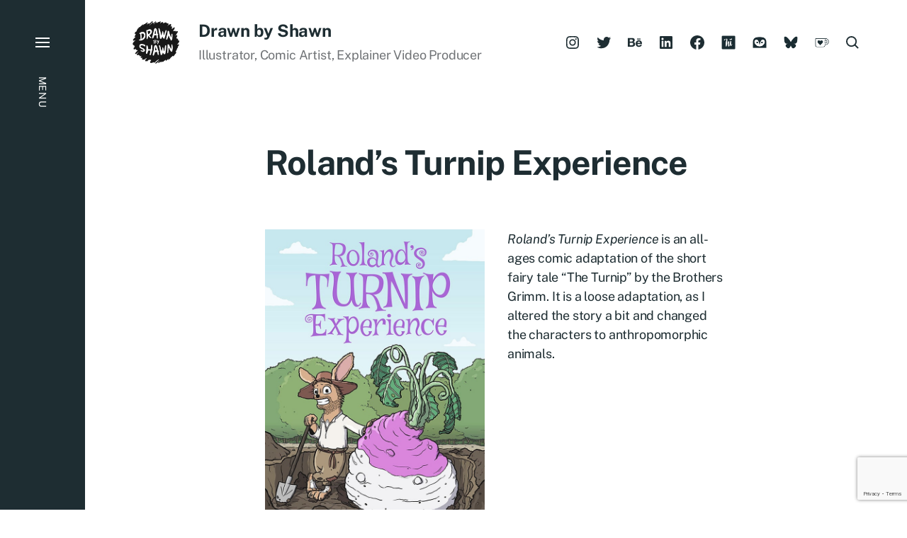

--- FILE ---
content_type: text/html; charset=UTF-8
request_url: https://drawnbyshawn.com/the-turnip-mini-comic/
body_size: 13971
content:

<!DOCTYPE html>

<html class="no-js has-aside" lang="en-US">

	<head>

		<meta http-equiv="content-type" content="text/html" charset="UTF-8" />
		<meta name="viewport" content="width=device-width, initial-scale=1.0" />

		<link rel="profile" href="//gmpg.org/xfn/11">

				<script>document.documentElement.className = document.documentElement.className.replace( 'no-js', 'js' );</script>
				<noscript>
			<style>
				.spot-fade-in-scale, .no-js .spot-fade-up { 
					opacity: 1.0 !important; 
					transform: none !important;
				}
			</style>
		</noscript>
		<title>Roland&#8217;s Turnip Experience &#8211; Drawn by Shawn</title>
<meta name='robots' content='max-image-preview:large' />
	<style>img:is([sizes="auto" i], [sizes^="auto," i]) { contain-intrinsic-size: 3000px 1500px }</style>
	<link rel='dns-prefetch' href='//www.googletagmanager.com' />
<link rel="alternate" type="application/rss+xml" title="Drawn by Shawn &raquo; Feed" href="https://drawnbyshawn.com/feed/" />
<link rel="alternate" type="application/rss+xml" title="Drawn by Shawn &raquo; Comments Feed" href="https://drawnbyshawn.com/comments/feed/" />
<link rel="alternate" type="application/rss+xml" title="Drawn by Shawn &raquo; Roland&#8217;s Turnip Experience Comments Feed" href="https://drawnbyshawn.com/the-turnip-mini-comic/feed/" />
<script type="text/javascript">
/* <![CDATA[ */
window._wpemojiSettings = {"baseUrl":"https:\/\/s.w.org\/images\/core\/emoji\/16.0.1\/72x72\/","ext":".png","svgUrl":"https:\/\/s.w.org\/images\/core\/emoji\/16.0.1\/svg\/","svgExt":".svg","source":{"concatemoji":"https:\/\/drawnbyshawn.com\/wp-includes\/js\/wp-emoji-release.min.js?ver=6.8.3"}};
/*! This file is auto-generated */
!function(s,n){var o,i,e;function c(e){try{var t={supportTests:e,timestamp:(new Date).valueOf()};sessionStorage.setItem(o,JSON.stringify(t))}catch(e){}}function p(e,t,n){e.clearRect(0,0,e.canvas.width,e.canvas.height),e.fillText(t,0,0);var t=new Uint32Array(e.getImageData(0,0,e.canvas.width,e.canvas.height).data),a=(e.clearRect(0,0,e.canvas.width,e.canvas.height),e.fillText(n,0,0),new Uint32Array(e.getImageData(0,0,e.canvas.width,e.canvas.height).data));return t.every(function(e,t){return e===a[t]})}function u(e,t){e.clearRect(0,0,e.canvas.width,e.canvas.height),e.fillText(t,0,0);for(var n=e.getImageData(16,16,1,1),a=0;a<n.data.length;a++)if(0!==n.data[a])return!1;return!0}function f(e,t,n,a){switch(t){case"flag":return n(e,"\ud83c\udff3\ufe0f\u200d\u26a7\ufe0f","\ud83c\udff3\ufe0f\u200b\u26a7\ufe0f")?!1:!n(e,"\ud83c\udde8\ud83c\uddf6","\ud83c\udde8\u200b\ud83c\uddf6")&&!n(e,"\ud83c\udff4\udb40\udc67\udb40\udc62\udb40\udc65\udb40\udc6e\udb40\udc67\udb40\udc7f","\ud83c\udff4\u200b\udb40\udc67\u200b\udb40\udc62\u200b\udb40\udc65\u200b\udb40\udc6e\u200b\udb40\udc67\u200b\udb40\udc7f");case"emoji":return!a(e,"\ud83e\udedf")}return!1}function g(e,t,n,a){var r="undefined"!=typeof WorkerGlobalScope&&self instanceof WorkerGlobalScope?new OffscreenCanvas(300,150):s.createElement("canvas"),o=r.getContext("2d",{willReadFrequently:!0}),i=(o.textBaseline="top",o.font="600 32px Arial",{});return e.forEach(function(e){i[e]=t(o,e,n,a)}),i}function t(e){var t=s.createElement("script");t.src=e,t.defer=!0,s.head.appendChild(t)}"undefined"!=typeof Promise&&(o="wpEmojiSettingsSupports",i=["flag","emoji"],n.supports={everything:!0,everythingExceptFlag:!0},e=new Promise(function(e){s.addEventListener("DOMContentLoaded",e,{once:!0})}),new Promise(function(t){var n=function(){try{var e=JSON.parse(sessionStorage.getItem(o));if("object"==typeof e&&"number"==typeof e.timestamp&&(new Date).valueOf()<e.timestamp+604800&&"object"==typeof e.supportTests)return e.supportTests}catch(e){}return null}();if(!n){if("undefined"!=typeof Worker&&"undefined"!=typeof OffscreenCanvas&&"undefined"!=typeof URL&&URL.createObjectURL&&"undefined"!=typeof Blob)try{var e="postMessage("+g.toString()+"("+[JSON.stringify(i),f.toString(),p.toString(),u.toString()].join(",")+"));",a=new Blob([e],{type:"text/javascript"}),r=new Worker(URL.createObjectURL(a),{name:"wpTestEmojiSupports"});return void(r.onmessage=function(e){c(n=e.data),r.terminate(),t(n)})}catch(e){}c(n=g(i,f,p,u))}t(n)}).then(function(e){for(var t in e)n.supports[t]=e[t],n.supports.everything=n.supports.everything&&n.supports[t],"flag"!==t&&(n.supports.everythingExceptFlag=n.supports.everythingExceptFlag&&n.supports[t]);n.supports.everythingExceptFlag=n.supports.everythingExceptFlag&&!n.supports.flag,n.DOMReady=!1,n.readyCallback=function(){n.DOMReady=!0}}).then(function(){return e}).then(function(){var e;n.supports.everything||(n.readyCallback(),(e=n.source||{}).concatemoji?t(e.concatemoji):e.wpemoji&&e.twemoji&&(t(e.twemoji),t(e.wpemoji)))}))}((window,document),window._wpemojiSettings);
/* ]]> */
</script>

<style id='wp-emoji-styles-inline-css' type='text/css'>

	img.wp-smiley, img.emoji {
		display: inline !important;
		border: none !important;
		box-shadow: none !important;
		height: 1em !important;
		width: 1em !important;
		margin: 0 0.07em !important;
		vertical-align: -0.1em !important;
		background: none !important;
		padding: 0 !important;
	}
</style>
<link rel='stylesheet' id='wp-block-library-css' href='https://drawnbyshawn.com/wp-includes/css/dist/block-library/style.min.css?ver=6.8.3' type='text/css' media='all' />
<style id='classic-theme-styles-inline-css' type='text/css'>
/*! This file is auto-generated */
.wp-block-button__link{color:#fff;background-color:#32373c;border-radius:9999px;box-shadow:none;text-decoration:none;padding:calc(.667em + 2px) calc(1.333em + 2px);font-size:1.125em}.wp-block-file__button{background:#32373c;color:#fff;text-decoration:none}
</style>
<style id='global-styles-inline-css' type='text/css'>
:root{--wp--preset--aspect-ratio--square: 1;--wp--preset--aspect-ratio--4-3: 4/3;--wp--preset--aspect-ratio--3-4: 3/4;--wp--preset--aspect-ratio--3-2: 3/2;--wp--preset--aspect-ratio--2-3: 2/3;--wp--preset--aspect-ratio--16-9: 16/9;--wp--preset--aspect-ratio--9-16: 9/16;--wp--preset--color--black: #000000;--wp--preset--color--cyan-bluish-gray: #abb8c3;--wp--preset--color--white: #ffffff;--wp--preset--color--pale-pink: #f78da7;--wp--preset--color--vivid-red: #cf2e2e;--wp--preset--color--luminous-vivid-orange: #ff6900;--wp--preset--color--luminous-vivid-amber: #fcb900;--wp--preset--color--light-green-cyan: #7bdcb5;--wp--preset--color--vivid-green-cyan: #00d084;--wp--preset--color--pale-cyan-blue: #8ed1fc;--wp--preset--color--vivid-cyan-blue: #0693e3;--wp--preset--color--vivid-purple: #9b51e0;--wp--preset--color--accent: #9564ba;--wp--preset--color--primary: #1e2d32;--wp--preset--color--secondary: #707376;--wp--preset--color--border: #d6d5d4;--wp--preset--color--light-background: #eaeaea;--wp--preset--color--body-background: #ffffff;--wp--preset--gradient--vivid-cyan-blue-to-vivid-purple: linear-gradient(135deg,rgba(6,147,227,1) 0%,rgb(155,81,224) 100%);--wp--preset--gradient--light-green-cyan-to-vivid-green-cyan: linear-gradient(135deg,rgb(122,220,180) 0%,rgb(0,208,130) 100%);--wp--preset--gradient--luminous-vivid-amber-to-luminous-vivid-orange: linear-gradient(135deg,rgba(252,185,0,1) 0%,rgba(255,105,0,1) 100%);--wp--preset--gradient--luminous-vivid-orange-to-vivid-red: linear-gradient(135deg,rgba(255,105,0,1) 0%,rgb(207,46,46) 100%);--wp--preset--gradient--very-light-gray-to-cyan-bluish-gray: linear-gradient(135deg,rgb(238,238,238) 0%,rgb(169,184,195) 100%);--wp--preset--gradient--cool-to-warm-spectrum: linear-gradient(135deg,rgb(74,234,220) 0%,rgb(151,120,209) 20%,rgb(207,42,186) 40%,rgb(238,44,130) 60%,rgb(251,105,98) 80%,rgb(254,248,76) 100%);--wp--preset--gradient--blush-light-purple: linear-gradient(135deg,rgb(255,206,236) 0%,rgb(152,150,240) 100%);--wp--preset--gradient--blush-bordeaux: linear-gradient(135deg,rgb(254,205,165) 0%,rgb(254,45,45) 50%,rgb(107,0,62) 100%);--wp--preset--gradient--luminous-dusk: linear-gradient(135deg,rgb(255,203,112) 0%,rgb(199,81,192) 50%,rgb(65,88,208) 100%);--wp--preset--gradient--pale-ocean: linear-gradient(135deg,rgb(255,245,203) 0%,rgb(182,227,212) 50%,rgb(51,167,181) 100%);--wp--preset--gradient--electric-grass: linear-gradient(135deg,rgb(202,248,128) 0%,rgb(113,206,126) 100%);--wp--preset--gradient--midnight: linear-gradient(135deg,rgb(2,3,129) 0%,rgb(40,116,252) 100%);--wp--preset--font-size--small: 16px;--wp--preset--font-size--medium: 20px;--wp--preset--font-size--large: 24px;--wp--preset--font-size--x-large: 42px;--wp--preset--font-size--normal: 18px;--wp--preset--font-size--larger: 32px;--wp--preset--spacing--20: 0.44rem;--wp--preset--spacing--30: 0.67rem;--wp--preset--spacing--40: 1rem;--wp--preset--spacing--50: 1.5rem;--wp--preset--spacing--60: 2.25rem;--wp--preset--spacing--70: 3.38rem;--wp--preset--spacing--80: 5.06rem;--wp--preset--shadow--natural: 6px 6px 9px rgba(0, 0, 0, 0.2);--wp--preset--shadow--deep: 12px 12px 50px rgba(0, 0, 0, 0.4);--wp--preset--shadow--sharp: 6px 6px 0px rgba(0, 0, 0, 0.2);--wp--preset--shadow--outlined: 6px 6px 0px -3px rgba(255, 255, 255, 1), 6px 6px rgba(0, 0, 0, 1);--wp--preset--shadow--crisp: 6px 6px 0px rgba(0, 0, 0, 1);}:where(.is-layout-flex){gap: 0.5em;}:where(.is-layout-grid){gap: 0.5em;}body .is-layout-flex{display: flex;}.is-layout-flex{flex-wrap: wrap;align-items: center;}.is-layout-flex > :is(*, div){margin: 0;}body .is-layout-grid{display: grid;}.is-layout-grid > :is(*, div){margin: 0;}:where(.wp-block-columns.is-layout-flex){gap: 2em;}:where(.wp-block-columns.is-layout-grid){gap: 2em;}:where(.wp-block-post-template.is-layout-flex){gap: 1.25em;}:where(.wp-block-post-template.is-layout-grid){gap: 1.25em;}.has-black-color{color: var(--wp--preset--color--black) !important;}.has-cyan-bluish-gray-color{color: var(--wp--preset--color--cyan-bluish-gray) !important;}.has-white-color{color: var(--wp--preset--color--white) !important;}.has-pale-pink-color{color: var(--wp--preset--color--pale-pink) !important;}.has-vivid-red-color{color: var(--wp--preset--color--vivid-red) !important;}.has-luminous-vivid-orange-color{color: var(--wp--preset--color--luminous-vivid-orange) !important;}.has-luminous-vivid-amber-color{color: var(--wp--preset--color--luminous-vivid-amber) !important;}.has-light-green-cyan-color{color: var(--wp--preset--color--light-green-cyan) !important;}.has-vivid-green-cyan-color{color: var(--wp--preset--color--vivid-green-cyan) !important;}.has-pale-cyan-blue-color{color: var(--wp--preset--color--pale-cyan-blue) !important;}.has-vivid-cyan-blue-color{color: var(--wp--preset--color--vivid-cyan-blue) !important;}.has-vivid-purple-color{color: var(--wp--preset--color--vivid-purple) !important;}.has-black-background-color{background-color: var(--wp--preset--color--black) !important;}.has-cyan-bluish-gray-background-color{background-color: var(--wp--preset--color--cyan-bluish-gray) !important;}.has-white-background-color{background-color: var(--wp--preset--color--white) !important;}.has-pale-pink-background-color{background-color: var(--wp--preset--color--pale-pink) !important;}.has-vivid-red-background-color{background-color: var(--wp--preset--color--vivid-red) !important;}.has-luminous-vivid-orange-background-color{background-color: var(--wp--preset--color--luminous-vivid-orange) !important;}.has-luminous-vivid-amber-background-color{background-color: var(--wp--preset--color--luminous-vivid-amber) !important;}.has-light-green-cyan-background-color{background-color: var(--wp--preset--color--light-green-cyan) !important;}.has-vivid-green-cyan-background-color{background-color: var(--wp--preset--color--vivid-green-cyan) !important;}.has-pale-cyan-blue-background-color{background-color: var(--wp--preset--color--pale-cyan-blue) !important;}.has-vivid-cyan-blue-background-color{background-color: var(--wp--preset--color--vivid-cyan-blue) !important;}.has-vivid-purple-background-color{background-color: var(--wp--preset--color--vivid-purple) !important;}.has-black-border-color{border-color: var(--wp--preset--color--black) !important;}.has-cyan-bluish-gray-border-color{border-color: var(--wp--preset--color--cyan-bluish-gray) !important;}.has-white-border-color{border-color: var(--wp--preset--color--white) !important;}.has-pale-pink-border-color{border-color: var(--wp--preset--color--pale-pink) !important;}.has-vivid-red-border-color{border-color: var(--wp--preset--color--vivid-red) !important;}.has-luminous-vivid-orange-border-color{border-color: var(--wp--preset--color--luminous-vivid-orange) !important;}.has-luminous-vivid-amber-border-color{border-color: var(--wp--preset--color--luminous-vivid-amber) !important;}.has-light-green-cyan-border-color{border-color: var(--wp--preset--color--light-green-cyan) !important;}.has-vivid-green-cyan-border-color{border-color: var(--wp--preset--color--vivid-green-cyan) !important;}.has-pale-cyan-blue-border-color{border-color: var(--wp--preset--color--pale-cyan-blue) !important;}.has-vivid-cyan-blue-border-color{border-color: var(--wp--preset--color--vivid-cyan-blue) !important;}.has-vivid-purple-border-color{border-color: var(--wp--preset--color--vivid-purple) !important;}.has-vivid-cyan-blue-to-vivid-purple-gradient-background{background: var(--wp--preset--gradient--vivid-cyan-blue-to-vivid-purple) !important;}.has-light-green-cyan-to-vivid-green-cyan-gradient-background{background: var(--wp--preset--gradient--light-green-cyan-to-vivid-green-cyan) !important;}.has-luminous-vivid-amber-to-luminous-vivid-orange-gradient-background{background: var(--wp--preset--gradient--luminous-vivid-amber-to-luminous-vivid-orange) !important;}.has-luminous-vivid-orange-to-vivid-red-gradient-background{background: var(--wp--preset--gradient--luminous-vivid-orange-to-vivid-red) !important;}.has-very-light-gray-to-cyan-bluish-gray-gradient-background{background: var(--wp--preset--gradient--very-light-gray-to-cyan-bluish-gray) !important;}.has-cool-to-warm-spectrum-gradient-background{background: var(--wp--preset--gradient--cool-to-warm-spectrum) !important;}.has-blush-light-purple-gradient-background{background: var(--wp--preset--gradient--blush-light-purple) !important;}.has-blush-bordeaux-gradient-background{background: var(--wp--preset--gradient--blush-bordeaux) !important;}.has-luminous-dusk-gradient-background{background: var(--wp--preset--gradient--luminous-dusk) !important;}.has-pale-ocean-gradient-background{background: var(--wp--preset--gradient--pale-ocean) !important;}.has-electric-grass-gradient-background{background: var(--wp--preset--gradient--electric-grass) !important;}.has-midnight-gradient-background{background: var(--wp--preset--gradient--midnight) !important;}.has-small-font-size{font-size: var(--wp--preset--font-size--small) !important;}.has-medium-font-size{font-size: var(--wp--preset--font-size--medium) !important;}.has-large-font-size{font-size: var(--wp--preset--font-size--large) !important;}.has-x-large-font-size{font-size: var(--wp--preset--font-size--x-large) !important;}
:where(.wp-block-post-template.is-layout-flex){gap: 1.25em;}:where(.wp-block-post-template.is-layout-grid){gap: 1.25em;}
:where(.wp-block-columns.is-layout-flex){gap: 2em;}:where(.wp-block-columns.is-layout-grid){gap: 2em;}
:root :where(.wp-block-pullquote){font-size: 1.5em;line-height: 1.6;}
</style>
<link rel='stylesheet' id='contact-form-7-css' href='https://drawnbyshawn.com/wp-content/plugins/contact-form-7/includes/css/styles.css?ver=6.1.4' type='text/css' media='all' />
<link rel='stylesheet' id='eksell-google-fonts-css' href='https://drawnbyshawn.com/wp-content/themes/eksell/assets/css/fonts.css?ver=6.8.3' type='text/css' media='all' />
<link rel='stylesheet' id='eksell-style-css' href='https://drawnbyshawn.com/wp-content/themes/eksell/style.css?ver=1.9.5' type='text/css' media='all' />
<style id='eksell-style-inline-css' type='text/css'>
:root {--eksell-accent-color: #9564ba;--eksell-light-background-color: #eaeaea;}@supports ( color: color( display-p3 0 0 0 / 1 ) ) {:root {--eksell-accent-color: color( display-p3 0.584 0.392 0.729 / 1 );--eksell-light-background-color: color( display-p3 0.918 0.918 0.918 / 1 );}}
</style>
<link rel='stylesheet' id='eksell-print-styles-css' href='https://drawnbyshawn.com/wp-content/themes/eksell/assets/css/print.css?ver=1.9.5' type='text/css' media='print' />
<script type="text/javascript" src="https://drawnbyshawn.com/wp-includes/js/jquery/jquery.min.js?ver=3.7.1" id="jquery-core-js"></script>
<script type="text/javascript" src="https://drawnbyshawn.com/wp-includes/js/jquery/jquery-migrate.min.js?ver=3.4.1" id="jquery-migrate-js"></script>
<script type="text/javascript" src="https://drawnbyshawn.com/wp-includes/js/imagesloaded.min.js?ver=5.0.0" id="imagesloaded-js"></script>
<script type="text/javascript" src="https://drawnbyshawn.com/wp-includes/js/masonry.min.js?ver=4.2.2" id="masonry-js"></script>
<script type="text/javascript" src="https://drawnbyshawn.com/wp-content/themes/eksell/assets/js/css-vars-ponyfill.min.js?ver=3.6.0" id="eksell-css-vars-ponyfill-js"></script>
<script type="text/javascript" id="eksell-construct-js-extra">
/* <![CDATA[ */
var eksell_ajax_load_more = {"ajaxurl":"https:\/\/drawnbyshawn.com\/wp-admin\/admin-ajax.php"};
var eksell_ajax_filters = {"ajaxurl":"https:\/\/drawnbyshawn.com\/wp-admin\/admin-ajax.php"};
/* ]]> */
</script>
<script type="text/javascript" src="https://drawnbyshawn.com/wp-content/themes/eksell/assets/js/construct.js?ver=1.9.5" id="eksell-construct-js"></script>

<!-- Google tag (gtag.js) snippet added by Site Kit -->
<!-- Google Analytics snippet added by Site Kit -->
<script type="text/javascript" src="https://www.googletagmanager.com/gtag/js?id=G-RD2LQ5GSE3" id="google_gtagjs-js" async></script>
<script type="text/javascript" id="google_gtagjs-js-after">
/* <![CDATA[ */
window.dataLayer = window.dataLayer || [];function gtag(){dataLayer.push(arguments);}
gtag("set","linker",{"domains":["drawnbyshawn.com"]});
gtag("js", new Date());
gtag("set", "developer_id.dZTNiMT", true);
gtag("config", "G-RD2LQ5GSE3");
/* ]]> */
</script>
<link rel="https://api.w.org/" href="https://drawnbyshawn.com/wp-json/" /><link rel="alternate" title="JSON" type="application/json" href="https://drawnbyshawn.com/wp-json/wp/v2/posts/456" /><link rel="EditURI" type="application/rsd+xml" title="RSD" href="https://drawnbyshawn.com/xmlrpc.php?rsd" />
<meta name="generator" content="WordPress 6.8.3" />
<link rel="canonical" href="https://drawnbyshawn.com/the-turnip-mini-comic/" />
<link rel='shortlink' href='https://drawnbyshawn.com/?p=456' />
<link rel="alternate" title="oEmbed (JSON)" type="application/json+oembed" href="https://drawnbyshawn.com/wp-json/oembed/1.0/embed?url=https%3A%2F%2Fdrawnbyshawn.com%2Fthe-turnip-mini-comic%2F" />
<link rel="alternate" title="oEmbed (XML)" type="text/xml+oembed" href="https://drawnbyshawn.com/wp-json/oembed/1.0/embed?url=https%3A%2F%2Fdrawnbyshawn.com%2Fthe-turnip-mini-comic%2F&#038;format=xml" />
<meta name="generator" content="Site Kit by Google 1.168.0" /><meta name="theme-color" content="#1e2d32"><link rel="icon" href="https://drawnbyshawn.com/wp-content/uploads/2022/05/cropped-logo_DbS-2022-opt-1_v1_1000px-32x32.jpg" sizes="32x32" />
<link rel="icon" href="https://drawnbyshawn.com/wp-content/uploads/2022/05/cropped-logo_DbS-2022-opt-1_v1_1000px-192x192.jpg" sizes="192x192" />
<link rel="apple-touch-icon" href="https://drawnbyshawn.com/wp-content/uploads/2022/05/cropped-logo_DbS-2022-opt-1_v1_1000px-180x180.jpg" />
<meta name="msapplication-TileImage" content="https://drawnbyshawn.com/wp-content/uploads/2022/05/cropped-logo_DbS-2022-opt-1_v1_1000px-270x270.jpg" />
		<style type="text/css" id="wp-custom-css">
			hr.color-accent {
	display: none;
}

body.page-id-5 main#site-content {
	margin-top: -20px;
}

body.page-id-5 #site-content header.entry-header.mw-thin,
body.page-id-5 #site-content div.post-inner.mw-thin
{
	max-width: none;
	margin-top: 0;
}

body.page-id-127 #site-content header.entry-header.mw-thin,
body.page-id-127 #site-content div.post-inner.mw-thin
{
	max-width: none;
}

body.page-id-5 #site-content header.entry-header {
	display: none;
}

body.page-id-5 .home-featured-stuff h3 {
	margin-top: 2rem;
	margin-bottom: 1.5rem;
}

/* body.page-id-5 .home-featured-stuff {
display: none;
} */

body.page-id-5 .home-intro-stuff h2 {
	margin-top: 2rem;
	margin-bottom: 2rem;
}

body.page-id-5 .portfolio ul,
body.page-id-127 .portfolio ul
{
	margin: 0;
}

body.page-id-5 .portfolio ul li figure.wp-block-post-featured-image,
body.page-id-127 .portfolio ul li figure.wp-block-post-featured-image
{
	margin-bottom: 0;
	margin-top: 0;
}

body.page-id-5 .portfolio ul li h2,
body.page-id-127 .portfolio ul li h2
{
	margin-top: 0;
}

body.single-post nav.single-nav {
	display: none;
}

body.single-post main#site-content figure.featured-media {
	display: none;
}

.TfSA8-page-loop > ul {
	margin: 0;
}

.TfSA8-page-loop > ul > li h2.wp-block-post-title {
	margin-top: 1rem;
}

body.page-id-147 #site-content figure.featured-media {
	display: none;
}

.posts:before {
background-color: transparent !important;
}

body.home main .archive-title p:nth-child(2) {
	font-size: 18px;
	line-height: 27px;
	font-weight: normal;
}

body.home main .archive-title {
	max-width: none;
}

/* Add additional social icons */

header .header-toggles li.menu-item-494 svg,
header .header-toggles li.menu-item-805 svg,
header .header-toggles li.menu-item-821 svg,
header .header-toggles li.menu-item-651 svg,
#menu-social li.menu-item-494 svg,
#menu-social li.menu-item-805 svg,
#menu-social li.menu-item-821 svg,
#menu-social li.menu-item-651 svg
{
visibility: hidden;
}

header .header-toggles li.menu-item-494 > a,
#menu-social li.menu-item-494 > a
{
background-image: url('/wp-content/uploads/2025/05/icon-hireillo.png');
background-repeat: no-repeat;
background-position: center;
background-size: 45%;
}

header .header-toggles li.menu-item-805 > a,
#menu-social li.menu-item-805 > a
{
background-image: url('/wp-content/uploads/2023/11/icon-scbwi.png');
background-repeat: no-repeat;
background-position: center;
background-size: 45%;
}

header .header-toggles li.menu-item-821 > a,
#menu-social li.menu-item-821 > a
{
background-image: url('/wp-content/uploads/2025/05/icon-bluesky.png');
background-repeat: no-repeat;
background-position: center;
background-size: 45%;
}

header .header-toggles li.menu-item-651 > a,
#menu-social li.menu-item-651 > a
{
background-image: url('/wp-content/uploads/2023/11/icon-kofi.png');
background-repeat: no-repeat;
background-position: center;
background-size: 45%;
}		</style>
		
	</head>

	<body class="wp-singular post-template-default single single-post postid-456 single-format-standard wp-custom-logo wp-theme-eksell pagination-type-scroll has-footer-menu has-social-menu has-anim has-post-thumbnail not-showing-comments">

		
		<a class="skip-link faux-button" href="#site-content">Skip to the content</a>

		<aside id="site-aside">

	
	<a href="#" class="toggle nav-toggle has-bars" data-toggle-target=".menu-modal" data-toggle-screen-lock="true" data-toggle-body-class="showing-menu-modal" aria-pressed="false" role="button" data-set-focus=".menu-modal .main-menu">
		<div class="nav-toggle-inner">
			<div class="bars">

				<div class="bar"></div>
				<div class="bar"></div>
				<div class="bar"></div>

									<span class="nav-toggle-text">
						<span class="inactive">Menu</span>
						<span class="active">Close</span>
					</span>
				
			</div><!-- .bars -->
		</div><!-- .nav-toggle-inner -->
	</a><!-- .nav-toggle -->

	
</aside><!-- #site-aside --><div class="menu-modal cover-modal" data-modal-target-string=".menu-modal" aria-expanded="false">

	<div class="menu-modal-cover-untoggle" data-toggle-target=".menu-modal" data-toggle-screen-lock="true" data-toggle-body-class="showing-menu-modal" data-set-focus="#site-aside .nav-toggle"></div>

	<div class="menu-modal-inner modal-inner bg-menu-modal-background color-menu-modal-text">

		<div class="modal-menu-wrapper">

			<div class="menu-modal-toggles">

				<a href="#" class="toggle nav-untoggle" data-toggle-target=".menu-modal" data-toggle-screen-lock="true" data-toggle-body-class="showing-menu-modal" aria-pressed="false" role="button" data-set-focus="#site-aside .nav-toggle">
					
											<span class="nav-untoggle-text">Close</span>
					
					<svg class="svg-icon icon-close" width="18" height="18" aria-hidden="true" role="img" focusable="false" viewBox="0 0 20 20" fill="none" xmlns="http://www.w3.org/2000/svg"><path d="M1 1L19 19" stroke-width="2"></path><path d="M1 19L19 1.00003" stroke-width="2"></path></svg>
				</a><!-- .nav-untoggle -->

			</div><!-- .menu-modal-toggles -->

			<div class="menu-top">

				
				<ul class="main-menu reset-list-style">
					<li id="menu-item-913" class="menu-item menu-item-type-custom menu-item-object-custom menu-item-913"><div class="ancestor-wrapper"><a href="/" data-ps2id-api="true">Home</a></div><!-- .ancestor-wrapper --></li>
<li id="menu-item-155" class="menu-item menu-item-type-post_type menu-item-object-page menu-item-155"><div class="ancestor-wrapper"><a href="https://drawnbyshawn.com/explainer/" data-ps2id-api="true">Explainer Videos</a></div><!-- .ancestor-wrapper --></li>
<li id="menu-item-560" class="menu-item menu-item-type-post_type menu-item-object-page menu-item-560"><div class="ancestor-wrapper"><a href="https://drawnbyshawn.com/shop/" data-ps2id-api="true">Shop</a></div><!-- .ancestor-wrapper --></li>
<li id="menu-item-195" class="menu-item menu-item-type-post_type menu-item-object-page menu-item-195"><div class="ancestor-wrapper"><a href="https://drawnbyshawn.com/about/" data-ps2id-api="true">About Me</a></div><!-- .ancestor-wrapper --></li>
<li id="menu-item-146" class="menu-item menu-item-type-post_type menu-item-object-page menu-item-146"><div class="ancestor-wrapper"><a href="https://drawnbyshawn.com/contact/" data-ps2id-api="true">Contact Me</a></div><!-- .ancestor-wrapper --></li>
				</ul><!-- .main-menu -->

									<div class="menu-modal-search">
						<form role="search"  method="get" class="search-form" action="https://drawnbyshawn.com/">
	<label class="screen-reader-text" for="search-form-1">Search For&hellip;</label>
	<input placeholder="Search For&hellip;" type="search" id="search-form-1" class="search-field" value="" name="s" />
	<button type="submit" class="search-submit reset stroke-cc">
		<span class="screen-reader-text">Search</span>
		<svg class="svg-icon icon-search" width="18" height="18" aria-hidden="true" role="img" focusable="false" viewBox="0 0 19 19" fill="none" xmlns="http://www.w3.org/2000/svg"><circle cx="8" cy="8" r="7" stroke-width="2"></circle><path d="M18 18L12.5 12.5" stroke-width="2"></path></svg>	</button>
</form>
					</div><!-- .menu-modal-search -->
					
			</div><!-- .menu-top -->

			<div class="menu-bottom">

				<ul id="menu-social" class="social-menu reset-list-style social-icons circular"><li id="menu-item-122" class="menu-item menu-item-type-custom menu-item-object-custom menu-item-122"><a href="https://www.instagram.com/drawnbyshawn/" data-ps2id-api="true"><svg class="svg-icon icon-instagram" width="24" height="24" aria-hidden="true" role="img" focusable="false" viewBox="0 0 24 24" version="1.1" xmlns="http://www.w3.org/2000/svg"><path d="M12,4.622c2.403,0,2.688,0.009,3.637,0.052c0.877,0.04,1.354,0.187,1.671,0.31c0.42,0.163,0.72,0.358,1.035,0.673 c0.315,0.315,0.51,0.615,0.673,1.035c0.123,0.317,0.27,0.794,0.31,1.671c0.043,0.949,0.052,1.234,0.052,3.637 s-0.009,2.688-0.052,3.637c-0.04,0.877-0.187,1.354-0.31,1.671c-0.163,0.42-0.358,0.72-0.673,1.035 c-0.315,0.315-0.615,0.51-1.035,0.673c-0.317,0.123-0.794,0.27-1.671,0.31c-0.949,0.043-1.233,0.052-3.637,0.052 s-2.688-0.009-3.637-0.052c-0.877-0.04-1.354-0.187-1.671-0.31c-0.42-0.163-0.72-0.358-1.035-0.673 c-0.315-0.315-0.51-0.615-0.673-1.035c-0.123-0.317-0.27-0.794-0.31-1.671C4.631,14.688,4.622,14.403,4.622,12 s0.009-2.688,0.052-3.637c0.04-0.877,0.187-1.354,0.31-1.671c0.163-0.42,0.358-0.72,0.673-1.035 c0.315-0.315,0.615-0.51,1.035-0.673c0.317-0.123,0.794-0.27,1.671-0.31C9.312,4.631,9.597,4.622,12,4.622 M12,3 C9.556,3,9.249,3.01,8.289,3.054C7.331,3.098,6.677,3.25,6.105,3.472C5.513,3.702,5.011,4.01,4.511,4.511 c-0.5,0.5-0.808,1.002-1.038,1.594C3.25,6.677,3.098,7.331,3.054,8.289C3.01,9.249,3,9.556,3,12c0,2.444,0.01,2.751,0.054,3.711 c0.044,0.958,0.196,1.612,0.418,2.185c0.23,0.592,0.538,1.094,1.038,1.594c0.5,0.5,1.002,0.808,1.594,1.038 c0.572,0.222,1.227,0.375,2.185,0.418C9.249,20.99,9.556,21,12,21s2.751-0.01,3.711-0.054c0.958-0.044,1.612-0.196,2.185-0.418 c0.592-0.23,1.094-0.538,1.594-1.038c0.5-0.5,0.808-1.002,1.038-1.594c0.222-0.572,0.375-1.227,0.418-2.185 C20.99,14.751,21,14.444,21,12s-0.01-2.751-0.054-3.711c-0.044-0.958-0.196-1.612-0.418-2.185c-0.23-0.592-0.538-1.094-1.038-1.594 c-0.5-0.5-1.002-0.808-1.594-1.038c-0.572-0.222-1.227-0.375-2.185-0.418C14.751,3.01,14.444,3,12,3L12,3z M12,7.378 c-2.552,0-4.622,2.069-4.622,4.622S9.448,16.622,12,16.622s4.622-2.069,4.622-4.622S14.552,7.378,12,7.378z M12,15 c-1.657,0-3-1.343-3-3s1.343-3,3-3s3,1.343,3,3S13.657,15,12,15z M16.804,6.116c-0.596,0-1.08,0.484-1.08,1.08 s0.484,1.08,1.08,1.08c0.596,0,1.08-0.484,1.08-1.08S17.401,6.116,16.804,6.116z"></path></svg><span class="screen-reader-text">Instagram</span></a></li>
<li id="menu-item-123" class="menu-item menu-item-type-custom menu-item-object-custom menu-item-123"><a href="https://twitter.com/drawnbyshawn" data-ps2id-api="true"><svg class="svg-icon icon-twitter" width="24" height="24" aria-hidden="true" role="img" focusable="false" viewBox="0 0 24 24" version="1.1" xmlns="http://www.w3.org/2000/svg"><path d="M22.23,5.924c-0.736,0.326-1.527,0.547-2.357,0.646c0.847-0.508,1.498-1.312,1.804-2.27 c-0.793,0.47-1.671,0.812-2.606,0.996C18.324,4.498,17.257,4,16.077,4c-2.266,0-4.103,1.837-4.103,4.103 c0,0.322,0.036,0.635,0.106,0.935C8.67,8.867,5.647,7.234,3.623,4.751C3.27,5.357,3.067,6.062,3.067,6.814 c0,1.424,0.724,2.679,1.825,3.415c-0.673-0.021-1.305-0.206-1.859-0.513c0,0.017,0,0.034,0,0.052c0,1.988,1.414,3.647,3.292,4.023 c-0.344,0.094-0.707,0.144-1.081,0.144c-0.264,0-0.521-0.026-0.772-0.074c0.522,1.63,2.038,2.816,3.833,2.85 c-1.404,1.1-3.174,1.756-5.096,1.756c-0.331,0-0.658-0.019-0.979-0.057c1.816,1.164,3.973,1.843,6.29,1.843 c7.547,0,11.675-6.252,11.675-11.675c0-0.178-0.004-0.355-0.012-0.531C20.985,7.47,21.68,6.747,22.23,5.924z"></path></svg><span class="screen-reader-text">Twitter</span></a></li>
<li id="menu-item-124" class="menu-item menu-item-type-custom menu-item-object-custom menu-item-124"><a href="https://www.behance.net/drawnbyshawn" data-ps2id-api="true"><svg class="svg-icon icon-behance" width="24" height="24" aria-hidden="true" role="img" focusable="false" viewBox="0 0 24 24" version="1.1" xmlns="http://www.w3.org/2000/svg"><path d="M7.799,5.698c0.589,0,1.12,0.051,1.606,0.156c0.482,0.102,0.894,0.273,1.241,0.507c0.344,0.235,0.612,0.546,0.804,0.938 c0.188,0.387,0.281,0.871,0.281,1.443c0,0.619-0.141,1.137-0.421,1.551c-0.284,0.413-0.7,0.751-1.255,1.014 c0.756,0.218,1.317,0.601,1.689,1.146c0.374,0.549,0.557,1.205,0.557,1.975c0,0.623-0.12,1.161-0.359,1.612 c-0.241,0.457-0.569,0.828-0.973,1.114c-0.408,0.288-0.876,0.5-1.399,0.637C9.052,17.931,8.514,18,7.963,18H2V5.698H7.799 M7.449,10.668c0.481,0,0.878-0.114,1.192-0.345c0.311-0.228,0.463-0.603,0.463-1.119c0-0.286-0.051-0.523-0.152-0.707 C8.848,8.315,8.711,8.171,8.536,8.07C8.362,7.966,8.166,7.894,7.94,7.854c-0.224-0.044-0.457-0.06-0.697-0.06H4.709v2.874H7.449z M7.6,15.905c0.267,0,0.521-0.024,0.759-0.077c0.243-0.053,0.457-0.137,0.637-0.261c0.182-0.12,0.332-0.283,0.441-0.491 C9.547,14.87,9.6,14.602,9.6,14.278c0-0.633-0.18-1.084-0.533-1.357c-0.356-0.27-0.83-0.404-1.413-0.404H4.709v3.388L7.6,15.905z M16.162,15.864c0.367,0.358,0.897,0.538,1.583,0.538c0.493,0,0.92-0.125,1.277-0.374c0.354-0.248,0.571-0.514,0.654-0.79h2.155 c-0.347,1.072-0.872,1.838-1.589,2.299C19.534,18,18.67,18.23,17.662,18.23c-0.701,0-1.332-0.113-1.899-0.337 c-0.567-0.227-1.041-0.544-1.439-0.958c-0.389-0.415-0.689-0.907-0.904-1.484c-0.213-0.574-0.32-1.21-0.32-1.899 c0-0.666,0.11-1.288,0.329-1.863c0.222-0.577,0.529-1.075,0.933-1.492c0.406-0.42,0.885-0.751,1.444-0.994 c0.558-0.241,1.175-0.363,1.857-0.363c0.754,0,1.414,0.145,1.98,0.44c0.563,0.291,1.026,0.686,1.389,1.181 c0.363,0.493,0.622,1.057,0.783,1.69c0.16,0.632,0.217,1.292,0.171,1.983h-6.428C15.557,14.84,15.795,15.506,16.162,15.864 M18.973,11.184c-0.291-0.321-0.783-0.496-1.384-0.496c-0.39,0-0.714,0.066-0.973,0.2c-0.254,0.132-0.461,0.297-0.621,0.491 c-0.157,0.197-0.265,0.405-0.328,0.628c-0.063,0.217-0.101,0.413-0.111,0.587h3.98C19.478,11.969,19.265,11.509,18.973,11.184z M15.057,7.738h4.985V6.524h-4.985L15.057,7.738z"></path></svg><span class="screen-reader-text">Behance</span></a></li>
<li id="menu-item-125" class="menu-item menu-item-type-custom menu-item-object-custom menu-item-125"><a href="https://www.linkedin.com/in/shawnturek" data-ps2id-api="true"><svg class="svg-icon icon-linkedin" width="24" height="24" aria-hidden="true" role="img" focusable="false" viewBox="0 0 24 24" version="1.1" xmlns="http://www.w3.org/2000/svg"><path d="M19.7,3H4.3C3.582,3,3,3.582,3,4.3v15.4C3,20.418,3.582,21,4.3,21h15.4c0.718,0,1.3-0.582,1.3-1.3V4.3 C21,3.582,20.418,3,19.7,3z M8.339,18.338H5.667v-8.59h2.672V18.338z M7.004,8.574c-0.857,0-1.549-0.694-1.549-1.548 c0-0.855,0.691-1.548,1.549-1.548c0.854,0,1.547,0.694,1.547,1.548C8.551,7.881,7.858,8.574,7.004,8.574z M18.339,18.338h-2.669 v-4.177c0-0.996-0.017-2.278-1.387-2.278c-1.389,0-1.601,1.086-1.601,2.206v4.249h-2.667v-8.59h2.559v1.174h0.037 c0.356-0.675,1.227-1.387,2.526-1.387c2.703,0,3.203,1.779,3.203,4.092V18.338z"></path></svg><span class="screen-reader-text">LinkedIn</span></a></li>
<li id="menu-item-907" class="menu-item menu-item-type-custom menu-item-object-custom menu-item-907"><a href="https://www.facebook.com/drawnbyshawn" data-ps2id-api="true"><svg class="svg-icon icon-facebook" width="24" height="24" aria-hidden="true" role="img" focusable="false" viewBox="0 0 24 24" version="1.1" xmlns="http://www.w3.org/2000/svg"><path d="M12 2C6.5 2 2 6.5 2 12c0 5 3.7 9.1 8.4 9.9v-7H7.9V12h2.5V9.8c0-2.5 1.5-3.9 3.8-3.9 1.1 0 2.2.2 2.2.2v2.5h-1.3c-1.2 0-1.6.8-1.6 1.6V12h2.8l-.4 2.9h-2.3v7C18.3 21.1 22 17 22 12c0-5.5-4.5-10-10-10z"></path></svg><span class="screen-reader-text">Facebook</span></a></li>
<li id="menu-item-494" class="menu-item menu-item-type-custom menu-item-object-custom menu-item-494"><a href="https://www.hireillo.com/shawn-turek/" data-ps2id-api="true"><svg class="svg-icon icon-link" width="24" height="24" aria-hidden="true" role="img" focusable="false" viewBox="0 0 24 24" fill="none" xmlns="http://www.w3.org/2000/svg"><path d="m7.88225 10.6274-2.74517 2.7452c-1.51611 1.5161-1.51611 3.9742 0 5.4903 1.51612 1.5161 3.97422 1.5161 5.49032 0l2.7452-2.7452m-2.7452-8.23545 2.7452-2.74517c1.5161-1.51611 3.9742-1.51611 5.4903 0 1.5161 1.51612 1.5161 3.97422 0 5.49032l-2.7452 2.7452m-6.86287 1.3726 5.49037-5.49037" stroke-width="2"/></svg><span class="screen-reader-text">HireIllo</span></a></li>
<li id="menu-item-805" class="menu-item menu-item-type-custom menu-item-object-custom menu-item-805"><a href="https://www.scbwi.org/members/shawn-turek" data-ps2id-api="true"><svg class="svg-icon icon-link" width="24" height="24" aria-hidden="true" role="img" focusable="false" viewBox="0 0 24 24" fill="none" xmlns="http://www.w3.org/2000/svg"><path d="m7.88225 10.6274-2.74517 2.7452c-1.51611 1.5161-1.51611 3.9742 0 5.4903 1.51612 1.5161 3.97422 1.5161 5.49032 0l2.7452-2.7452m-2.7452-8.23545 2.7452-2.74517c1.5161-1.51611 3.9742-1.51611 5.4903 0 1.5161 1.51612 1.5161 3.97422 0 5.49032l-2.7452 2.7452m-6.86287 1.3726 5.49037-5.49037" stroke-width="2"/></svg><span class="screen-reader-text">SCBWI</span></a></li>
<li id="menu-item-821" class="menu-item menu-item-type-custom menu-item-object-custom menu-item-821"><a href="https://bsky.app/profile/drawnbyshawn.bsky.social" data-ps2id-api="true"><svg class="svg-icon icon-link" width="24" height="24" aria-hidden="true" role="img" focusable="false" viewBox="0 0 24 24" fill="none" xmlns="http://www.w3.org/2000/svg"><path d="m7.88225 10.6274-2.74517 2.7452c-1.51611 1.5161-1.51611 3.9742 0 5.4903 1.51612 1.5161 3.97422 1.5161 5.49032 0l2.7452-2.7452m-2.7452-8.23545 2.7452-2.74517c1.5161-1.51611 3.9742-1.51611 5.4903 0 1.5161 1.51612 1.5161 3.97422 0 5.49032l-2.7452 2.7452m-6.86287 1.3726 5.49037-5.49037" stroke-width="2"/></svg><span class="screen-reader-text">BlueSky</span></a></li>
<li id="menu-item-651" class="menu-item menu-item-type-custom menu-item-object-custom menu-item-651"><a href="https://ko-fi.com/drawnbyshawn" data-ps2id-api="true"><svg class="svg-icon icon-link" width="24" height="24" aria-hidden="true" role="img" focusable="false" viewBox="0 0 24 24" fill="none" xmlns="http://www.w3.org/2000/svg"><path d="m7.88225 10.6274-2.74517 2.7452c-1.51611 1.5161-1.51611 3.9742 0 5.4903 1.51612 1.5161 3.97422 1.5161 5.49032 0l2.7452-2.7452m-2.7452-8.23545 2.7452-2.74517c1.5161-1.51611 3.9742-1.51611 5.4903 0 1.5161 1.51612 1.5161 3.97422 0 5.49032l-2.7452 2.7452m-6.86287 1.3726 5.49037-5.49037" stroke-width="2"/></svg><span class="screen-reader-text">Ko-Fi</span></a></li>
</ul>
			</div><!-- .menu-bottom -->

		</div><!-- .menu-wrapper -->

	</div><!-- .menu-modal-inner -->

</div><!-- .menu-modal -->

		<header id="site-header" class="stick-me">

			
			<div class="header-inner section-inner">

				<div class="header-titles">

											<div class="site-logo">
		<a href="https://drawnbyshawn.com/" rel="home" class="custom-logo-link custom-logo">
			
				<img class="logo-regular" src="https://drawnbyshawn.com/wp-content/uploads/2022/05/cropped-logo_DbS-2022-opt-1_v1_outside-transparent-1000px.png" width="500" height="500" />

						</a>

		<span class="screen-reader-text">Drawn by Shawn</span></div>
					
					
						<div class="header-logo-text">

															<div class="site-title" aria-hidden="true"><a href="https://drawnbyshawn.com/" rel="home">Drawn by Shawn</a></div>
																<div class="site-description color-secondary">Illustrator, Comic Artist, Explainer Video Producer</div>
								
						</div><!-- .header-logo-text -->

					
				</div><!-- .header-titles -->

				<div class="header-toggles">

					<ul id="menu-social-1" class="social-menu reset-list-style social-icons"><li class="menu-item menu-item-type-custom menu-item-object-custom menu-item-122"><a href="https://www.instagram.com/drawnbyshawn/" data-ps2id-api="true"><svg class="svg-icon icon-instagram" width="24" height="24" aria-hidden="true" role="img" focusable="false" viewBox="0 0 24 24" version="1.1" xmlns="http://www.w3.org/2000/svg"><path d="M12,4.622c2.403,0,2.688,0.009,3.637,0.052c0.877,0.04,1.354,0.187,1.671,0.31c0.42,0.163,0.72,0.358,1.035,0.673 c0.315,0.315,0.51,0.615,0.673,1.035c0.123,0.317,0.27,0.794,0.31,1.671c0.043,0.949,0.052,1.234,0.052,3.637 s-0.009,2.688-0.052,3.637c-0.04,0.877-0.187,1.354-0.31,1.671c-0.163,0.42-0.358,0.72-0.673,1.035 c-0.315,0.315-0.615,0.51-1.035,0.673c-0.317,0.123-0.794,0.27-1.671,0.31c-0.949,0.043-1.233,0.052-3.637,0.052 s-2.688-0.009-3.637-0.052c-0.877-0.04-1.354-0.187-1.671-0.31c-0.42-0.163-0.72-0.358-1.035-0.673 c-0.315-0.315-0.51-0.615-0.673-1.035c-0.123-0.317-0.27-0.794-0.31-1.671C4.631,14.688,4.622,14.403,4.622,12 s0.009-2.688,0.052-3.637c0.04-0.877,0.187-1.354,0.31-1.671c0.163-0.42,0.358-0.72,0.673-1.035 c0.315-0.315,0.615-0.51,1.035-0.673c0.317-0.123,0.794-0.27,1.671-0.31C9.312,4.631,9.597,4.622,12,4.622 M12,3 C9.556,3,9.249,3.01,8.289,3.054C7.331,3.098,6.677,3.25,6.105,3.472C5.513,3.702,5.011,4.01,4.511,4.511 c-0.5,0.5-0.808,1.002-1.038,1.594C3.25,6.677,3.098,7.331,3.054,8.289C3.01,9.249,3,9.556,3,12c0,2.444,0.01,2.751,0.054,3.711 c0.044,0.958,0.196,1.612,0.418,2.185c0.23,0.592,0.538,1.094,1.038,1.594c0.5,0.5,1.002,0.808,1.594,1.038 c0.572,0.222,1.227,0.375,2.185,0.418C9.249,20.99,9.556,21,12,21s2.751-0.01,3.711-0.054c0.958-0.044,1.612-0.196,2.185-0.418 c0.592-0.23,1.094-0.538,1.594-1.038c0.5-0.5,0.808-1.002,1.038-1.594c0.222-0.572,0.375-1.227,0.418-2.185 C20.99,14.751,21,14.444,21,12s-0.01-2.751-0.054-3.711c-0.044-0.958-0.196-1.612-0.418-2.185c-0.23-0.592-0.538-1.094-1.038-1.594 c-0.5-0.5-1.002-0.808-1.594-1.038c-0.572-0.222-1.227-0.375-2.185-0.418C14.751,3.01,14.444,3,12,3L12,3z M12,7.378 c-2.552,0-4.622,2.069-4.622,4.622S9.448,16.622,12,16.622s4.622-2.069,4.622-4.622S14.552,7.378,12,7.378z M12,15 c-1.657,0-3-1.343-3-3s1.343-3,3-3s3,1.343,3,3S13.657,15,12,15z M16.804,6.116c-0.596,0-1.08,0.484-1.08,1.08 s0.484,1.08,1.08,1.08c0.596,0,1.08-0.484,1.08-1.08S17.401,6.116,16.804,6.116z"></path></svg><span class="screen-reader-text">Instagram</span></a></li>
<li class="menu-item menu-item-type-custom menu-item-object-custom menu-item-123"><a href="https://twitter.com/drawnbyshawn" data-ps2id-api="true"><svg class="svg-icon icon-twitter" width="24" height="24" aria-hidden="true" role="img" focusable="false" viewBox="0 0 24 24" version="1.1" xmlns="http://www.w3.org/2000/svg"><path d="M22.23,5.924c-0.736,0.326-1.527,0.547-2.357,0.646c0.847-0.508,1.498-1.312,1.804-2.27 c-0.793,0.47-1.671,0.812-2.606,0.996C18.324,4.498,17.257,4,16.077,4c-2.266,0-4.103,1.837-4.103,4.103 c0,0.322,0.036,0.635,0.106,0.935C8.67,8.867,5.647,7.234,3.623,4.751C3.27,5.357,3.067,6.062,3.067,6.814 c0,1.424,0.724,2.679,1.825,3.415c-0.673-0.021-1.305-0.206-1.859-0.513c0,0.017,0,0.034,0,0.052c0,1.988,1.414,3.647,3.292,4.023 c-0.344,0.094-0.707,0.144-1.081,0.144c-0.264,0-0.521-0.026-0.772-0.074c0.522,1.63,2.038,2.816,3.833,2.85 c-1.404,1.1-3.174,1.756-5.096,1.756c-0.331,0-0.658-0.019-0.979-0.057c1.816,1.164,3.973,1.843,6.29,1.843 c7.547,0,11.675-6.252,11.675-11.675c0-0.178-0.004-0.355-0.012-0.531C20.985,7.47,21.68,6.747,22.23,5.924z"></path></svg><span class="screen-reader-text">Twitter</span></a></li>
<li class="menu-item menu-item-type-custom menu-item-object-custom menu-item-124"><a href="https://www.behance.net/drawnbyshawn" data-ps2id-api="true"><svg class="svg-icon icon-behance" width="24" height="24" aria-hidden="true" role="img" focusable="false" viewBox="0 0 24 24" version="1.1" xmlns="http://www.w3.org/2000/svg"><path d="M7.799,5.698c0.589,0,1.12,0.051,1.606,0.156c0.482,0.102,0.894,0.273,1.241,0.507c0.344,0.235,0.612,0.546,0.804,0.938 c0.188,0.387,0.281,0.871,0.281,1.443c0,0.619-0.141,1.137-0.421,1.551c-0.284,0.413-0.7,0.751-1.255,1.014 c0.756,0.218,1.317,0.601,1.689,1.146c0.374,0.549,0.557,1.205,0.557,1.975c0,0.623-0.12,1.161-0.359,1.612 c-0.241,0.457-0.569,0.828-0.973,1.114c-0.408,0.288-0.876,0.5-1.399,0.637C9.052,17.931,8.514,18,7.963,18H2V5.698H7.799 M7.449,10.668c0.481,0,0.878-0.114,1.192-0.345c0.311-0.228,0.463-0.603,0.463-1.119c0-0.286-0.051-0.523-0.152-0.707 C8.848,8.315,8.711,8.171,8.536,8.07C8.362,7.966,8.166,7.894,7.94,7.854c-0.224-0.044-0.457-0.06-0.697-0.06H4.709v2.874H7.449z M7.6,15.905c0.267,0,0.521-0.024,0.759-0.077c0.243-0.053,0.457-0.137,0.637-0.261c0.182-0.12,0.332-0.283,0.441-0.491 C9.547,14.87,9.6,14.602,9.6,14.278c0-0.633-0.18-1.084-0.533-1.357c-0.356-0.27-0.83-0.404-1.413-0.404H4.709v3.388L7.6,15.905z M16.162,15.864c0.367,0.358,0.897,0.538,1.583,0.538c0.493,0,0.92-0.125,1.277-0.374c0.354-0.248,0.571-0.514,0.654-0.79h2.155 c-0.347,1.072-0.872,1.838-1.589,2.299C19.534,18,18.67,18.23,17.662,18.23c-0.701,0-1.332-0.113-1.899-0.337 c-0.567-0.227-1.041-0.544-1.439-0.958c-0.389-0.415-0.689-0.907-0.904-1.484c-0.213-0.574-0.32-1.21-0.32-1.899 c0-0.666,0.11-1.288,0.329-1.863c0.222-0.577,0.529-1.075,0.933-1.492c0.406-0.42,0.885-0.751,1.444-0.994 c0.558-0.241,1.175-0.363,1.857-0.363c0.754,0,1.414,0.145,1.98,0.44c0.563,0.291,1.026,0.686,1.389,1.181 c0.363,0.493,0.622,1.057,0.783,1.69c0.16,0.632,0.217,1.292,0.171,1.983h-6.428C15.557,14.84,15.795,15.506,16.162,15.864 M18.973,11.184c-0.291-0.321-0.783-0.496-1.384-0.496c-0.39,0-0.714,0.066-0.973,0.2c-0.254,0.132-0.461,0.297-0.621,0.491 c-0.157,0.197-0.265,0.405-0.328,0.628c-0.063,0.217-0.101,0.413-0.111,0.587h3.98C19.478,11.969,19.265,11.509,18.973,11.184z M15.057,7.738h4.985V6.524h-4.985L15.057,7.738z"></path></svg><span class="screen-reader-text">Behance</span></a></li>
<li class="menu-item menu-item-type-custom menu-item-object-custom menu-item-125"><a href="https://www.linkedin.com/in/shawnturek" data-ps2id-api="true"><svg class="svg-icon icon-linkedin" width="24" height="24" aria-hidden="true" role="img" focusable="false" viewBox="0 0 24 24" version="1.1" xmlns="http://www.w3.org/2000/svg"><path d="M19.7,3H4.3C3.582,3,3,3.582,3,4.3v15.4C3,20.418,3.582,21,4.3,21h15.4c0.718,0,1.3-0.582,1.3-1.3V4.3 C21,3.582,20.418,3,19.7,3z M8.339,18.338H5.667v-8.59h2.672V18.338z M7.004,8.574c-0.857,0-1.549-0.694-1.549-1.548 c0-0.855,0.691-1.548,1.549-1.548c0.854,0,1.547,0.694,1.547,1.548C8.551,7.881,7.858,8.574,7.004,8.574z M18.339,18.338h-2.669 v-4.177c0-0.996-0.017-2.278-1.387-2.278c-1.389,0-1.601,1.086-1.601,2.206v4.249h-2.667v-8.59h2.559v1.174h0.037 c0.356-0.675,1.227-1.387,2.526-1.387c2.703,0,3.203,1.779,3.203,4.092V18.338z"></path></svg><span class="screen-reader-text">LinkedIn</span></a></li>
<li class="menu-item menu-item-type-custom menu-item-object-custom menu-item-907"><a href="https://www.facebook.com/drawnbyshawn" data-ps2id-api="true"><svg class="svg-icon icon-facebook" width="24" height="24" aria-hidden="true" role="img" focusable="false" viewBox="0 0 24 24" version="1.1" xmlns="http://www.w3.org/2000/svg"><path d="M12 2C6.5 2 2 6.5 2 12c0 5 3.7 9.1 8.4 9.9v-7H7.9V12h2.5V9.8c0-2.5 1.5-3.9 3.8-3.9 1.1 0 2.2.2 2.2.2v2.5h-1.3c-1.2 0-1.6.8-1.6 1.6V12h2.8l-.4 2.9h-2.3v7C18.3 21.1 22 17 22 12c0-5.5-4.5-10-10-10z"></path></svg><span class="screen-reader-text">Facebook</span></a></li>
<li class="menu-item menu-item-type-custom menu-item-object-custom menu-item-494"><a href="https://www.hireillo.com/shawn-turek/" data-ps2id-api="true"><svg class="svg-icon icon-link" width="24" height="24" aria-hidden="true" role="img" focusable="false" viewBox="0 0 24 24" fill="none" xmlns="http://www.w3.org/2000/svg"><path d="m7.88225 10.6274-2.74517 2.7452c-1.51611 1.5161-1.51611 3.9742 0 5.4903 1.51612 1.5161 3.97422 1.5161 5.49032 0l2.7452-2.7452m-2.7452-8.23545 2.7452-2.74517c1.5161-1.51611 3.9742-1.51611 5.4903 0 1.5161 1.51612 1.5161 3.97422 0 5.49032l-2.7452 2.7452m-6.86287 1.3726 5.49037-5.49037" stroke-width="2"/></svg><span class="screen-reader-text">HireIllo</span></a></li>
<li class="menu-item menu-item-type-custom menu-item-object-custom menu-item-805"><a href="https://www.scbwi.org/members/shawn-turek" data-ps2id-api="true"><svg class="svg-icon icon-link" width="24" height="24" aria-hidden="true" role="img" focusable="false" viewBox="0 0 24 24" fill="none" xmlns="http://www.w3.org/2000/svg"><path d="m7.88225 10.6274-2.74517 2.7452c-1.51611 1.5161-1.51611 3.9742 0 5.4903 1.51612 1.5161 3.97422 1.5161 5.49032 0l2.7452-2.7452m-2.7452-8.23545 2.7452-2.74517c1.5161-1.51611 3.9742-1.51611 5.4903 0 1.5161 1.51612 1.5161 3.97422 0 5.49032l-2.7452 2.7452m-6.86287 1.3726 5.49037-5.49037" stroke-width="2"/></svg><span class="screen-reader-text">SCBWI</span></a></li>
<li class="menu-item menu-item-type-custom menu-item-object-custom menu-item-821"><a href="https://bsky.app/profile/drawnbyshawn.bsky.social" data-ps2id-api="true"><svg class="svg-icon icon-link" width="24" height="24" aria-hidden="true" role="img" focusable="false" viewBox="0 0 24 24" fill="none" xmlns="http://www.w3.org/2000/svg"><path d="m7.88225 10.6274-2.74517 2.7452c-1.51611 1.5161-1.51611 3.9742 0 5.4903 1.51612 1.5161 3.97422 1.5161 5.49032 0l2.7452-2.7452m-2.7452-8.23545 2.7452-2.74517c1.5161-1.51611 3.9742-1.51611 5.4903 0 1.5161 1.51612 1.5161 3.97422 0 5.49032l-2.7452 2.7452m-6.86287 1.3726 5.49037-5.49037" stroke-width="2"/></svg><span class="screen-reader-text">BlueSky</span></a></li>
<li class="menu-item menu-item-type-custom menu-item-object-custom menu-item-651"><a href="https://ko-fi.com/drawnbyshawn" data-ps2id-api="true"><svg class="svg-icon icon-link" width="24" height="24" aria-hidden="true" role="img" focusable="false" viewBox="0 0 24 24" fill="none" xmlns="http://www.w3.org/2000/svg"><path d="m7.88225 10.6274-2.74517 2.7452c-1.51611 1.5161-1.51611 3.9742 0 5.4903 1.51612 1.5161 3.97422 1.5161 5.49032 0l2.7452-2.7452m-2.7452-8.23545 2.7452-2.74517c1.5161-1.51611 3.9742-1.51611 5.4903 0 1.5161 1.51612 1.5161 3.97422 0 5.49032l-2.7452 2.7452m-6.86287 1.3726 5.49037-5.49037" stroke-width="2"/></svg><span class="screen-reader-text">Ko-Fi</span></a></li>
</ul>
						<a href="#" class="search-toggle toggle" data-toggle-target=".search-modal" data-toggle-screen-lock="true" data-toggle-body-class="showing-search-modal" data-set-focus=".search-modal .search-field" aria-pressed="false" role="button" role="button" data-untoggle-below="700">
							<span class="screen-reader-text">Search</span>
							<svg class="svg-icon icon-search" width="18" height="18" aria-hidden="true" role="img" focusable="false" viewBox="0 0 19 19" fill="none" xmlns="http://www.w3.org/2000/svg"><circle cx="8" cy="8" r="7" stroke-width="2"></circle><path d="M18 18L12.5 12.5" stroke-width="2"></path></svg>						</a>

						
					<a href="#" class="nav-toggle mobile-nav-toggle toggle icon-menu-search" data-toggle-target=".menu-modal" data-toggle-screen-lock="true" data-toggle-body-class="showing-menu-modal" data-set-focus=".menu-modal .nav-untoggle" aria-pressed="false" role="button">

													<span class="mobile-nav-toggle-text">Menu</span>
						
						<svg class="svg-icon icon-menu-search" width="26" height="24" aria-hidden="true" role="img" focusable="false" viewBox="0 0 27 19" fill="none" xmlns="http://www.w3.org/2000/svg"><path d="M0 18H24" stroke-width="2"></path><path d="M0 10H10" stroke-width="2"></path><path d="M0 2H10" stroke-width="2"></path><circle cx="19" cy="6" r="5" stroke-width="2"></circle><path d="M26.0001 13.0001L22.0278 9.02783" stroke-width="2"></path></svg>						
					</a>

					
				</div><!-- .header-toggles -->

			</div><!-- .header-inner -->

			
		</header><!-- #site-header -->
		
		<div class="search-modal cover-modal" data-modal-target-string=".search-modal" aria-expanded="false">

	<div class="search-modal-inner modal-inner bg-body-background">

		<div class="section-inner">

			
			<form role="search" method="get" class="modal-search-form" action="https://drawnbyshawn.com/">
				<input type="search" id="search-form-694fe2c1326c3" class="search-field" placeholder="Search For&hellip;" value="" name="s" />
				<label class="search-label stroke-cc" for="search-form-694fe2c1326c3">
					<span class="screen-reader-text">Search For&hellip;</span>
					<svg class="svg-icon icon-search" width="24" height="24" aria-hidden="true" role="img" focusable="false" viewBox="0 0 19 19" fill="none" xmlns="http://www.w3.org/2000/svg"><circle cx="8" cy="8" r="7" stroke-width="2"></circle><path d="M18 18L12.5 12.5" stroke-width="2"></path></svg>				</label>
				<button type="submit" class="search-submit">Search</button>
			</form><!-- .modal-search-form -->

			<a href="#" class="toggle search-untoggle fill-cc-primary" data-toggle-target=".search-modal" data-toggle-screen-lock="true" data-toggle-body-class="showing-search-modal" data-set-focus="#site-header .search-toggle">
				<span class="screen-reader-text">Close</span>
				<div class="search-untoggle-inner">
					<svg class="svg-icon icon-close" width="18" height="18" aria-hidden="true" role="img" focusable="false" viewBox="0 0 20 20" fill="none" xmlns="http://www.w3.org/2000/svg"><path d="M1 1L19 19" stroke-width="2"></path><path d="M1 19L19 1.00003" stroke-width="2"></path></svg>				</div><!-- .search-untoggle-inner -->
			</a><!-- .search-untoggle -->

		</div><!-- .section-inner -->

	</div><!-- .search-modal-inner -->

</div><!-- .search-modal -->

<main id="site-content" role="main">

	<div class="site-content-inner">

		<article class="post-456 post type-post status-publish format-standard has-post-thumbnail hentry category-comic tag-anthropomorphic-animals tag-brothers-grimm tag-comic tag-fairy-tale tag-grimms-fairy-tales tag-lynx tag-rabbit tag-weasel" id="post-456">

	
	<header class="entry-header section-inner mw-thin i-a a-fade-up">

		
		<hr class="color-accent" aria-hidden="true" />

		<h1 class="entry-title">Roland&#8217;s Turnip Experience</h1>
	</header><!-- .entry-header -->

	
		<figure class="featured-media section-inner i-a a-fade-up a-del-200">

			
			<div class="media-wrapper">
				<img width="800" height="1237" src="https://drawnbyshawn.com/wp-content/uploads/2024/02/rolands-turnip-experience-front-cover.jpg" class="attachment-post-thumbnail size-post-thumbnail wp-post-image" alt="Roland&#039;s Turnip Experience cover" decoding="async" fetchpriority="high" srcset="https://drawnbyshawn.com/wp-content/uploads/2024/02/rolands-turnip-experience-front-cover.jpg 800w, https://drawnbyshawn.com/wp-content/uploads/2024/02/rolands-turnip-experience-front-cover-194x300.jpg 194w, https://drawnbyshawn.com/wp-content/uploads/2024/02/rolands-turnip-experience-front-cover-662x1024.jpg 662w, https://drawnbyshawn.com/wp-content/uploads/2024/02/rolands-turnip-experience-front-cover-768x1188.jpg 768w" sizes="(max-width: 800px) 100vw, 800px" />			</div><!-- .media-wrapper -->

			
		</figure><!-- .featured-media -->

		
	<div class="post-inner section-inner mw-thin do-spot spot-fade-up a-del-200">

		<div class="entry-content">

			
<div class="wp-block-columns is-layout-flex wp-container-core-columns-is-layout-9d6595d7 wp-block-columns-is-layout-flex">
<div class="wp-block-column is-layout-flow wp-block-column-is-layout-flow">
<figure class="wp-block-image size-full"><a href="https://drawnbyshawn.com/wp-content/uploads/2023/09/rte-front-cover-20230909.jpg" target="_blank" rel="noreferrer noopener"><img decoding="async" width="646" height="1000" src="https://drawnbyshawn.com/wp-content/uploads/2023/09/rte-front-cover-20230909.jpg" alt="Work-in-progress front cover for &quot;Roland's Turnip Experience&quot;" class="wp-image-781" srcset="https://drawnbyshawn.com/wp-content/uploads/2023/09/rte-front-cover-20230909.jpg 646w, https://drawnbyshawn.com/wp-content/uploads/2023/09/rte-front-cover-20230909-194x300.jpg 194w" sizes="(max-width: 646px) 100vw, 646px" /></a></figure>
</div>



<div class="wp-block-column is-layout-flow wp-block-column-is-layout-flow">
<p><em>Roland&#8217;s Turnip Experience</em> is an all-ages comic adaptation of the short fairy tale “The Turnip” by the Brothers Grimm. It is a loose adaptation, as I altered the story a bit and changed the characters to anthropomorphic animals.</p>
</div>
</div>



<div class="wp-block-columns is-layout-flex wp-container-core-columns-is-layout-9d6595d7 wp-block-columns-is-layout-flex">
<div class="wp-block-column is-layout-flow wp-block-column-is-layout-flow">
<figure class="wp-block-image size-full"><a href="https://drawnbyshawn.com/wp-content/uploads/2024/02/comic_Rolands-Turnip-Experience_pg1.jpg" target="_blank" rel="noreferrer noopener"><img decoding="async" width="646" height="1000" src="https://drawnbyshawn.com/wp-content/uploads/2024/02/comic_Rolands-Turnip-Experience_pg1.jpg" alt="Roland's Turnip Experience - pg 1" class="wp-image-929" srcset="https://drawnbyshawn.com/wp-content/uploads/2024/02/comic_Rolands-Turnip-Experience_pg1.jpg 646w, https://drawnbyshawn.com/wp-content/uploads/2024/02/comic_Rolands-Turnip-Experience_pg1-194x300.jpg 194w" sizes="(max-width: 646px) 100vw, 646px" /></a><figcaption class="wp-element-caption">Pg 1, click for larger view</figcaption></figure>
</div>



<div class="wp-block-column is-layout-flow wp-block-column-is-layout-flow">
<figure class="wp-block-image size-full"><a href="https://drawnbyshawn.com/wp-content/uploads/2024/02/comic_Rolands-Turnip-Experience_pg2.jpg" target="_blank" rel="noreferrer noopener"><img loading="lazy" decoding="async" width="646" height="1000" src="https://drawnbyshawn.com/wp-content/uploads/2024/02/comic_Rolands-Turnip-Experience_pg2.jpg" alt="Roland's Turnip Experience - pg 2" class="wp-image-930" srcset="https://drawnbyshawn.com/wp-content/uploads/2024/02/comic_Rolands-Turnip-Experience_pg2.jpg 646w, https://drawnbyshawn.com/wp-content/uploads/2024/02/comic_Rolands-Turnip-Experience_pg2-194x300.jpg 194w" sizes="auto, (max-width: 646px) 100vw, 646px" /></a><figcaption class="wp-element-caption">Pg 2, click for larger view</figcaption></figure>
</div>



<div class="wp-block-column is-layout-flow wp-block-column-is-layout-flow">
<figure class="wp-block-image size-full"><a href="https://drawnbyshawn.com/wp-content/uploads/2024/02/comic_Rolands-Turnip-Experience_back-cover.jpg" target="_blank" rel="noreferrer noopener"><img loading="lazy" decoding="async" width="646" height="1000" src="https://drawnbyshawn.com/wp-content/uploads/2024/02/comic_Rolands-Turnip-Experience_back-cover.jpg" alt="Roland's Turnip Experience - back cover" class="wp-image-928" srcset="https://drawnbyshawn.com/wp-content/uploads/2024/02/comic_Rolands-Turnip-Experience_back-cover.jpg 646w, https://drawnbyshawn.com/wp-content/uploads/2024/02/comic_Rolands-Turnip-Experience_back-cover-194x300.jpg 194w" sizes="auto, (max-width: 646px) 100vw, 646px" /></a><figcaption class="wp-element-caption">Back cover, click for larger view</figcaption></figure>
</div>
</div>



<hr class="wp-block-separator has-alpha-channel-opacity"/>



<div class="wp-block-columns is-layout-flex wp-container-core-columns-is-layout-9d6595d7 wp-block-columns-is-layout-flex">
<div class="wp-block-column is-layout-flow wp-block-column-is-layout-flow">
<div class="wp-block-media-text is-stacked-on-mobile" style="grid-template-columns:30% auto"><figure class="wp-block-media-text__media"><img loading="lazy" decoding="async" width="662" height="1024" src="https://drawnbyshawn.com/wp-content/uploads/2024/02/rolands-turnip-experience-promo-edition-cover-662x1024.jpg" alt="Roland's Turnip Experience - Promotional Edition cover" class="wp-image-932 size-full" srcset="https://drawnbyshawn.com/wp-content/uploads/2024/02/rolands-turnip-experience-promo-edition-cover-662x1024.jpg 662w, https://drawnbyshawn.com/wp-content/uploads/2024/02/rolands-turnip-experience-promo-edition-cover-194x300.jpg 194w, https://drawnbyshawn.com/wp-content/uploads/2024/02/rolands-turnip-experience-promo-edition-cover-768x1188.jpg 768w, https://drawnbyshawn.com/wp-content/uploads/2024/02/rolands-turnip-experience-promo-edition-cover.jpg 800w" sizes="auto, (max-width: 662px) 100vw, 662px" /></figure><div class="wp-block-media-text__content">
<h5 class="wp-block-heading">Download FREE &#8220;Promotional Edition&#8221; Comic Here</h5>



<div class="wp-block-buttons is-layout-flex wp-block-buttons-is-layout-flex">
<div class="wp-block-button"><a class="wp-block-button__link wp-element-button" href="https://drawnbyshawn.com/wp-content/uploads/2024/02/Rolands-Turnip-Experience-promo-edition.pdf" target="_blank" rel="noreferrer noopener">Download FREE comic here (PDF)</a></div>
</div>
</div></div>
</div>
</div>

		</div><!-- .entry-content -->

		
			<footer class="entry-footer color-secondary">

				
		<div class="post-meta-wrapper">
			<ul class="post-meta">

											<li class="tags">
								Tagged <a href="https://drawnbyshawn.com/tag/anthropomorphic-animals/" rel="tag">anthropomorphic animals</a>, <a href="https://drawnbyshawn.com/tag/brothers-grimm/" rel="tag">Brothers Grimm</a>, <a href="https://drawnbyshawn.com/tag/comic/" rel="tag">comic</a>, <a href="https://drawnbyshawn.com/tag/fairy-tale/" rel="tag">fairy tale</a>, <a href="https://drawnbyshawn.com/tag/grimms-fairy-tales/" rel="tag">Grimm&#039;s Fairy Tales</a>, <a href="https://drawnbyshawn.com/tag/lynx/" rel="tag">lynx</a>, <a href="https://drawnbyshawn.com/tag/rabbit/" rel="tag">rabbit</a>, <a href="https://drawnbyshawn.com/tag/weasel/" rel="tag">weasel</a>							</li>
							
			</ul>
		</div>

		
			</footer><!-- .entry-footer -->

			
	</div><!-- .post-inner -->

	
<nav class="single-nav section-inner has-both">

	<div class="single-nav-grid grid no-v-gutter cols-t-6 cols-tl-4">

		
			<div class="col">

				<a class="single-nav-item do-spot spot-fade-up prev-post has-media" href="https://drawnbyshawn.com/northern-virginia-magazine-best-of-nova-2023-magazine/">

					
					<figure class="single-nav-item-media">

						<img width="619" height="800" src="https://drawnbyshawn.com/wp-content/uploads/2023/10/NoVa-Best-of-2023-final-cover-20231030-full.jpg" class="attachment-eksell_preview_image size-eksell_preview_image wp-post-image" alt="Northern Virginia Magazine &quot;Best of NoVa&quot; 2023 cover illustration" decoding="async" loading="lazy" srcset="https://drawnbyshawn.com/wp-content/uploads/2023/10/NoVa-Best-of-2023-final-cover-20231030-full.jpg 619w, https://drawnbyshawn.com/wp-content/uploads/2023/10/NoVa-Best-of-2023-final-cover-20231030-full-232x300.jpg 232w" sizes="auto, (max-width: 619px) 100vw, 619px" />
						<div class="arrow stroke-cc">
							<svg class="svg-icon icon-arrow-left" width="96" height="49" aria-hidden="true" role="img" focusable="false" viewBox="0 0 98 50" fill="none" xmlns="http://www.w3.org/2000/svg"><path d="M26 1L2 25L26 49" stroke-width="2"></path><path d="M2 25H98" stroke-width="2"></path></svg>						</div><!-- .arrow -->

					</figure><!-- .single-nav-item-media -->

					
						<header class="single-nav-item-header contain-margins">

							
							<h3 class="single-nav-item-title h4">
								Northern Virginia Magazine &#8220;Best of NoVa&#8221; 2023							</h3><!-- .single-nav-item-title -->

							
						</header><!-- .single-nav-item-header -->

						
				</a>

			</div><!-- .col -->

			
			<div class="col">

				<a class="single-nav-item do-spot spot-fade-up next-post has-media" href="https://drawnbyshawn.com/explainer-videos/">

					
					<figure class="single-nav-item-media">

						<img width="1080" height="608" src="https://drawnbyshawn.com/wp-content/uploads/2022/11/explainer-video_DbS-Expl-About-Expl-Update_v4_poster-3-1080x608.jpg" class="attachment-eksell_preview_image size-eksell_preview_image wp-post-image" alt="Three characters from my explainer video getting an idea." decoding="async" loading="lazy" srcset="https://drawnbyshawn.com/wp-content/uploads/2022/11/explainer-video_DbS-Expl-About-Expl-Update_v4_poster-3-1080x608.jpg 1080w, https://drawnbyshawn.com/wp-content/uploads/2022/11/explainer-video_DbS-Expl-About-Expl-Update_v4_poster-3-300x169.jpg 300w, https://drawnbyshawn.com/wp-content/uploads/2022/11/explainer-video_DbS-Expl-About-Expl-Update_v4_poster-3-1024x576.jpg 1024w, https://drawnbyshawn.com/wp-content/uploads/2022/11/explainer-video_DbS-Expl-About-Expl-Update_v4_poster-3-768x432.jpg 768w, https://drawnbyshawn.com/wp-content/uploads/2022/11/explainer-video_DbS-Expl-About-Expl-Update_v4_poster-3.jpg 1200w" sizes="auto, (max-width: 1080px) 100vw, 1080px" />
						<div class="arrow stroke-cc">
							<svg class="svg-icon icon-arrow-right" width="96" height="49" aria-hidden="true" role="img" focusable="false" viewBox="0 0 98 50" fill="none" xmlns="http://www.w3.org/2000/svg"><path d="M72 1L96 25L72 49" stroke-width="2"></path><path d="M96 25H0" stroke-width="2"></path></svg>						</div><!-- .arrow -->

					</figure><!-- .single-nav-item-media -->

					
						<header class="single-nav-item-header contain-margins">

							
							<h3 class="single-nav-item-title h4">
								Explainer Videos							</h3><!-- .single-nav-item-title -->

							
						</header><!-- .single-nav-item-header -->

						
				</a>

			</div><!-- .col -->

			
	</div><!-- .single-nav-grid -->
	
</nav><!-- .single-nav -->
</article><!-- .post -->

	</div><!-- .site-content-inner -->

</main><!-- #site-content -->

		
			<footer id="site-footer">

								
				<div class="footer-inner section-inner">

					
					<div class="footer-credits">

						<p class="footer-copyright">&copy; 2025 <a href="https://drawnbyshawn.com" rel="home">Drawn by Shawn</a></p>

						<p class="theme-credits color-secondary">
							Theme by <a href="https://www.andersnoren.se">Anders Nor&eacute;n</a>						</p><!-- .theme-credits -->

					</div><!-- .footer-credits -->

					<ul id="menu-footer" class="footer-menu reset-list-style"><li id="menu-item-189" class="menu-item menu-item-type-post_type menu-item-object-page menu-item-189"><a href="https://drawnbyshawn.com/privacy-policy/" data-ps2id-api="true">Privacy Policy</a></li>
<li id="menu-item-190" class="menu-item menu-item-type-post_type menu-item-object-page menu-item-190"><a href="https://drawnbyshawn.com/contact/" data-ps2id-api="true">Contact</a></li>
<li id="menu-item-203" class="menu-item menu-item-type-post_type menu-item-object-page menu-item-home menu-item-203"><a href="https://drawnbyshawn.com/?page_id=5" data-ps2id-api="true">Home</a></li>
</ul>
				</div><!-- .footer-inner -->

				
			</footer><!-- #site-footer -->

			<script type="speculationrules">
{"prefetch":[{"source":"document","where":{"and":[{"href_matches":"\/*"},{"not":{"href_matches":["\/wp-*.php","\/wp-admin\/*","\/wp-content\/uploads\/*","\/wp-content\/*","\/wp-content\/plugins\/*","\/wp-content\/themes\/eksell\/*","\/*\\?(.+)"]}},{"not":{"selector_matches":"a[rel~=\"nofollow\"]"}},{"not":{"selector_matches":".no-prefetch, .no-prefetch a"}}]},"eagerness":"conservative"}]}
</script>
<style id='core-block-supports-inline-css' type='text/css'>
.wp-container-core-columns-is-layout-9d6595d7{flex-wrap:nowrap;}
</style>
<script type="text/javascript" src="https://drawnbyshawn.com/wp-includes/js/dist/hooks.min.js?ver=4d63a3d491d11ffd8ac6" id="wp-hooks-js"></script>
<script type="text/javascript" src="https://drawnbyshawn.com/wp-includes/js/dist/i18n.min.js?ver=5e580eb46a90c2b997e6" id="wp-i18n-js"></script>
<script type="text/javascript" id="wp-i18n-js-after">
/* <![CDATA[ */
wp.i18n.setLocaleData( { 'text direction\u0004ltr': [ 'ltr' ] } );
/* ]]> */
</script>
<script type="text/javascript" src="https://drawnbyshawn.com/wp-content/plugins/contact-form-7/includes/swv/js/index.js?ver=6.1.4" id="swv-js"></script>
<script type="text/javascript" id="contact-form-7-js-before">
/* <![CDATA[ */
var wpcf7 = {
    "api": {
        "root": "https:\/\/drawnbyshawn.com\/wp-json\/",
        "namespace": "contact-form-7\/v1"
    },
    "cached": 1
};
/* ]]> */
</script>
<script type="text/javascript" src="https://drawnbyshawn.com/wp-content/plugins/contact-form-7/includes/js/index.js?ver=6.1.4" id="contact-form-7-js"></script>
<script type="text/javascript" id="page-scroll-to-id-plugin-script-js-extra">
/* <![CDATA[ */
var mPS2id_params = {"instances":{"mPS2id_instance_0":{"selector":"a[href*='#']:not([href='#'])","autoSelectorMenuLinks":"true","excludeSelector":"a[href^='#tab-'], a[href^='#tabs-'], a[data-toggle]:not([data-toggle='tooltip']), a[data-slide], a[data-vc-tabs], a[data-vc-accordion], a.screen-reader-text.skip-link","scrollSpeed":800,"autoScrollSpeed":"true","scrollEasing":"easeInOutQuint","scrollingEasing":"easeOutQuint","forceScrollEasing":"false","pageEndSmoothScroll":"true","stopScrollOnUserAction":"false","autoCorrectScroll":"false","autoCorrectScrollExtend":"false","layout":"vertical","offset":"#site-header","dummyOffset":"false","highlightSelector":"","clickedClass":"mPS2id-clicked","targetClass":"mPS2id-target","highlightClass":"mPS2id-highlight","forceSingleHighlight":"false","keepHighlightUntilNext":"false","highlightByNextTarget":"false","appendHash":"false","scrollToHash":"true","scrollToHashForAll":"true","scrollToHashDelay":0,"scrollToHashUseElementData":"true","scrollToHashRemoveUrlHash":"false","disablePluginBelow":0,"adminDisplayWidgetsId":"true","adminTinyMCEbuttons":"true","unbindUnrelatedClickEvents":"false","unbindUnrelatedClickEventsSelector":"","normalizeAnchorPointTargets":"false","encodeLinks":"false"}},"total_instances":"1","shortcode_class":"_ps2id"};
/* ]]> */
</script>
<script type="text/javascript" src="https://drawnbyshawn.com/wp-content/plugins/page-scroll-to-id/js/page-scroll-to-id.min.js?ver=1.7.9" id="page-scroll-to-id-plugin-script-js"></script>
<script type="text/javascript" src="https://www.google.com/recaptcha/api.js?render=6LdKHo8UAAAAAEyfJL3-4KGZOtkzBqVW5noeESwy&amp;ver=3.0" id="google-recaptcha-js"></script>
<script type="text/javascript" src="https://drawnbyshawn.com/wp-includes/js/dist/vendor/wp-polyfill.min.js?ver=3.15.0" id="wp-polyfill-js"></script>
<script type="text/javascript" id="wpcf7-recaptcha-js-before">
/* <![CDATA[ */
var wpcf7_recaptcha = {
    "sitekey": "6LdKHo8UAAAAAEyfJL3-4KGZOtkzBqVW5noeESwy",
    "actions": {
        "homepage": "homepage",
        "contactform": "contactform"
    }
};
/* ]]> */
</script>
<script type="text/javascript" src="https://drawnbyshawn.com/wp-content/plugins/contact-form-7/modules/recaptcha/index.js?ver=6.1.4" id="wpcf7-recaptcha-js"></script>

    </body>
</html>


<!-- Page cached by LiteSpeed Cache 7.7 on 2025-12-27 13:44:33 -->

--- FILE ---
content_type: text/html; charset=utf-8
request_url: https://www.google.com/recaptcha/api2/anchor?ar=1&k=6LdKHo8UAAAAAEyfJL3-4KGZOtkzBqVW5noeESwy&co=aHR0cHM6Ly9kcmF3bmJ5c2hhd24uY29tOjQ0Mw..&hl=en&v=7gg7H51Q-naNfhmCP3_R47ho&size=invisible&anchor-ms=20000&execute-ms=30000&cb=uwqqhwumb7jb
body_size: 48245
content:
<!DOCTYPE HTML><html dir="ltr" lang="en"><head><meta http-equiv="Content-Type" content="text/html; charset=UTF-8">
<meta http-equiv="X-UA-Compatible" content="IE=edge">
<title>reCAPTCHA</title>
<style type="text/css">
/* cyrillic-ext */
@font-face {
  font-family: 'Roboto';
  font-style: normal;
  font-weight: 400;
  font-stretch: 100%;
  src: url(//fonts.gstatic.com/s/roboto/v48/KFO7CnqEu92Fr1ME7kSn66aGLdTylUAMa3GUBHMdazTgWw.woff2) format('woff2');
  unicode-range: U+0460-052F, U+1C80-1C8A, U+20B4, U+2DE0-2DFF, U+A640-A69F, U+FE2E-FE2F;
}
/* cyrillic */
@font-face {
  font-family: 'Roboto';
  font-style: normal;
  font-weight: 400;
  font-stretch: 100%;
  src: url(//fonts.gstatic.com/s/roboto/v48/KFO7CnqEu92Fr1ME7kSn66aGLdTylUAMa3iUBHMdazTgWw.woff2) format('woff2');
  unicode-range: U+0301, U+0400-045F, U+0490-0491, U+04B0-04B1, U+2116;
}
/* greek-ext */
@font-face {
  font-family: 'Roboto';
  font-style: normal;
  font-weight: 400;
  font-stretch: 100%;
  src: url(//fonts.gstatic.com/s/roboto/v48/KFO7CnqEu92Fr1ME7kSn66aGLdTylUAMa3CUBHMdazTgWw.woff2) format('woff2');
  unicode-range: U+1F00-1FFF;
}
/* greek */
@font-face {
  font-family: 'Roboto';
  font-style: normal;
  font-weight: 400;
  font-stretch: 100%;
  src: url(//fonts.gstatic.com/s/roboto/v48/KFO7CnqEu92Fr1ME7kSn66aGLdTylUAMa3-UBHMdazTgWw.woff2) format('woff2');
  unicode-range: U+0370-0377, U+037A-037F, U+0384-038A, U+038C, U+038E-03A1, U+03A3-03FF;
}
/* math */
@font-face {
  font-family: 'Roboto';
  font-style: normal;
  font-weight: 400;
  font-stretch: 100%;
  src: url(//fonts.gstatic.com/s/roboto/v48/KFO7CnqEu92Fr1ME7kSn66aGLdTylUAMawCUBHMdazTgWw.woff2) format('woff2');
  unicode-range: U+0302-0303, U+0305, U+0307-0308, U+0310, U+0312, U+0315, U+031A, U+0326-0327, U+032C, U+032F-0330, U+0332-0333, U+0338, U+033A, U+0346, U+034D, U+0391-03A1, U+03A3-03A9, U+03B1-03C9, U+03D1, U+03D5-03D6, U+03F0-03F1, U+03F4-03F5, U+2016-2017, U+2034-2038, U+203C, U+2040, U+2043, U+2047, U+2050, U+2057, U+205F, U+2070-2071, U+2074-208E, U+2090-209C, U+20D0-20DC, U+20E1, U+20E5-20EF, U+2100-2112, U+2114-2115, U+2117-2121, U+2123-214F, U+2190, U+2192, U+2194-21AE, U+21B0-21E5, U+21F1-21F2, U+21F4-2211, U+2213-2214, U+2216-22FF, U+2308-230B, U+2310, U+2319, U+231C-2321, U+2336-237A, U+237C, U+2395, U+239B-23B7, U+23D0, U+23DC-23E1, U+2474-2475, U+25AF, U+25B3, U+25B7, U+25BD, U+25C1, U+25CA, U+25CC, U+25FB, U+266D-266F, U+27C0-27FF, U+2900-2AFF, U+2B0E-2B11, U+2B30-2B4C, U+2BFE, U+3030, U+FF5B, U+FF5D, U+1D400-1D7FF, U+1EE00-1EEFF;
}
/* symbols */
@font-face {
  font-family: 'Roboto';
  font-style: normal;
  font-weight: 400;
  font-stretch: 100%;
  src: url(//fonts.gstatic.com/s/roboto/v48/KFO7CnqEu92Fr1ME7kSn66aGLdTylUAMaxKUBHMdazTgWw.woff2) format('woff2');
  unicode-range: U+0001-000C, U+000E-001F, U+007F-009F, U+20DD-20E0, U+20E2-20E4, U+2150-218F, U+2190, U+2192, U+2194-2199, U+21AF, U+21E6-21F0, U+21F3, U+2218-2219, U+2299, U+22C4-22C6, U+2300-243F, U+2440-244A, U+2460-24FF, U+25A0-27BF, U+2800-28FF, U+2921-2922, U+2981, U+29BF, U+29EB, U+2B00-2BFF, U+4DC0-4DFF, U+FFF9-FFFB, U+10140-1018E, U+10190-1019C, U+101A0, U+101D0-101FD, U+102E0-102FB, U+10E60-10E7E, U+1D2C0-1D2D3, U+1D2E0-1D37F, U+1F000-1F0FF, U+1F100-1F1AD, U+1F1E6-1F1FF, U+1F30D-1F30F, U+1F315, U+1F31C, U+1F31E, U+1F320-1F32C, U+1F336, U+1F378, U+1F37D, U+1F382, U+1F393-1F39F, U+1F3A7-1F3A8, U+1F3AC-1F3AF, U+1F3C2, U+1F3C4-1F3C6, U+1F3CA-1F3CE, U+1F3D4-1F3E0, U+1F3ED, U+1F3F1-1F3F3, U+1F3F5-1F3F7, U+1F408, U+1F415, U+1F41F, U+1F426, U+1F43F, U+1F441-1F442, U+1F444, U+1F446-1F449, U+1F44C-1F44E, U+1F453, U+1F46A, U+1F47D, U+1F4A3, U+1F4B0, U+1F4B3, U+1F4B9, U+1F4BB, U+1F4BF, U+1F4C8-1F4CB, U+1F4D6, U+1F4DA, U+1F4DF, U+1F4E3-1F4E6, U+1F4EA-1F4ED, U+1F4F7, U+1F4F9-1F4FB, U+1F4FD-1F4FE, U+1F503, U+1F507-1F50B, U+1F50D, U+1F512-1F513, U+1F53E-1F54A, U+1F54F-1F5FA, U+1F610, U+1F650-1F67F, U+1F687, U+1F68D, U+1F691, U+1F694, U+1F698, U+1F6AD, U+1F6B2, U+1F6B9-1F6BA, U+1F6BC, U+1F6C6-1F6CF, U+1F6D3-1F6D7, U+1F6E0-1F6EA, U+1F6F0-1F6F3, U+1F6F7-1F6FC, U+1F700-1F7FF, U+1F800-1F80B, U+1F810-1F847, U+1F850-1F859, U+1F860-1F887, U+1F890-1F8AD, U+1F8B0-1F8BB, U+1F8C0-1F8C1, U+1F900-1F90B, U+1F93B, U+1F946, U+1F984, U+1F996, U+1F9E9, U+1FA00-1FA6F, U+1FA70-1FA7C, U+1FA80-1FA89, U+1FA8F-1FAC6, U+1FACE-1FADC, U+1FADF-1FAE9, U+1FAF0-1FAF8, U+1FB00-1FBFF;
}
/* vietnamese */
@font-face {
  font-family: 'Roboto';
  font-style: normal;
  font-weight: 400;
  font-stretch: 100%;
  src: url(//fonts.gstatic.com/s/roboto/v48/KFO7CnqEu92Fr1ME7kSn66aGLdTylUAMa3OUBHMdazTgWw.woff2) format('woff2');
  unicode-range: U+0102-0103, U+0110-0111, U+0128-0129, U+0168-0169, U+01A0-01A1, U+01AF-01B0, U+0300-0301, U+0303-0304, U+0308-0309, U+0323, U+0329, U+1EA0-1EF9, U+20AB;
}
/* latin-ext */
@font-face {
  font-family: 'Roboto';
  font-style: normal;
  font-weight: 400;
  font-stretch: 100%;
  src: url(//fonts.gstatic.com/s/roboto/v48/KFO7CnqEu92Fr1ME7kSn66aGLdTylUAMa3KUBHMdazTgWw.woff2) format('woff2');
  unicode-range: U+0100-02BA, U+02BD-02C5, U+02C7-02CC, U+02CE-02D7, U+02DD-02FF, U+0304, U+0308, U+0329, U+1D00-1DBF, U+1E00-1E9F, U+1EF2-1EFF, U+2020, U+20A0-20AB, U+20AD-20C0, U+2113, U+2C60-2C7F, U+A720-A7FF;
}
/* latin */
@font-face {
  font-family: 'Roboto';
  font-style: normal;
  font-weight: 400;
  font-stretch: 100%;
  src: url(//fonts.gstatic.com/s/roboto/v48/KFO7CnqEu92Fr1ME7kSn66aGLdTylUAMa3yUBHMdazQ.woff2) format('woff2');
  unicode-range: U+0000-00FF, U+0131, U+0152-0153, U+02BB-02BC, U+02C6, U+02DA, U+02DC, U+0304, U+0308, U+0329, U+2000-206F, U+20AC, U+2122, U+2191, U+2193, U+2212, U+2215, U+FEFF, U+FFFD;
}
/* cyrillic-ext */
@font-face {
  font-family: 'Roboto';
  font-style: normal;
  font-weight: 500;
  font-stretch: 100%;
  src: url(//fonts.gstatic.com/s/roboto/v48/KFO7CnqEu92Fr1ME7kSn66aGLdTylUAMa3GUBHMdazTgWw.woff2) format('woff2');
  unicode-range: U+0460-052F, U+1C80-1C8A, U+20B4, U+2DE0-2DFF, U+A640-A69F, U+FE2E-FE2F;
}
/* cyrillic */
@font-face {
  font-family: 'Roboto';
  font-style: normal;
  font-weight: 500;
  font-stretch: 100%;
  src: url(//fonts.gstatic.com/s/roboto/v48/KFO7CnqEu92Fr1ME7kSn66aGLdTylUAMa3iUBHMdazTgWw.woff2) format('woff2');
  unicode-range: U+0301, U+0400-045F, U+0490-0491, U+04B0-04B1, U+2116;
}
/* greek-ext */
@font-face {
  font-family: 'Roboto';
  font-style: normal;
  font-weight: 500;
  font-stretch: 100%;
  src: url(//fonts.gstatic.com/s/roboto/v48/KFO7CnqEu92Fr1ME7kSn66aGLdTylUAMa3CUBHMdazTgWw.woff2) format('woff2');
  unicode-range: U+1F00-1FFF;
}
/* greek */
@font-face {
  font-family: 'Roboto';
  font-style: normal;
  font-weight: 500;
  font-stretch: 100%;
  src: url(//fonts.gstatic.com/s/roboto/v48/KFO7CnqEu92Fr1ME7kSn66aGLdTylUAMa3-UBHMdazTgWw.woff2) format('woff2');
  unicode-range: U+0370-0377, U+037A-037F, U+0384-038A, U+038C, U+038E-03A1, U+03A3-03FF;
}
/* math */
@font-face {
  font-family: 'Roboto';
  font-style: normal;
  font-weight: 500;
  font-stretch: 100%;
  src: url(//fonts.gstatic.com/s/roboto/v48/KFO7CnqEu92Fr1ME7kSn66aGLdTylUAMawCUBHMdazTgWw.woff2) format('woff2');
  unicode-range: U+0302-0303, U+0305, U+0307-0308, U+0310, U+0312, U+0315, U+031A, U+0326-0327, U+032C, U+032F-0330, U+0332-0333, U+0338, U+033A, U+0346, U+034D, U+0391-03A1, U+03A3-03A9, U+03B1-03C9, U+03D1, U+03D5-03D6, U+03F0-03F1, U+03F4-03F5, U+2016-2017, U+2034-2038, U+203C, U+2040, U+2043, U+2047, U+2050, U+2057, U+205F, U+2070-2071, U+2074-208E, U+2090-209C, U+20D0-20DC, U+20E1, U+20E5-20EF, U+2100-2112, U+2114-2115, U+2117-2121, U+2123-214F, U+2190, U+2192, U+2194-21AE, U+21B0-21E5, U+21F1-21F2, U+21F4-2211, U+2213-2214, U+2216-22FF, U+2308-230B, U+2310, U+2319, U+231C-2321, U+2336-237A, U+237C, U+2395, U+239B-23B7, U+23D0, U+23DC-23E1, U+2474-2475, U+25AF, U+25B3, U+25B7, U+25BD, U+25C1, U+25CA, U+25CC, U+25FB, U+266D-266F, U+27C0-27FF, U+2900-2AFF, U+2B0E-2B11, U+2B30-2B4C, U+2BFE, U+3030, U+FF5B, U+FF5D, U+1D400-1D7FF, U+1EE00-1EEFF;
}
/* symbols */
@font-face {
  font-family: 'Roboto';
  font-style: normal;
  font-weight: 500;
  font-stretch: 100%;
  src: url(//fonts.gstatic.com/s/roboto/v48/KFO7CnqEu92Fr1ME7kSn66aGLdTylUAMaxKUBHMdazTgWw.woff2) format('woff2');
  unicode-range: U+0001-000C, U+000E-001F, U+007F-009F, U+20DD-20E0, U+20E2-20E4, U+2150-218F, U+2190, U+2192, U+2194-2199, U+21AF, U+21E6-21F0, U+21F3, U+2218-2219, U+2299, U+22C4-22C6, U+2300-243F, U+2440-244A, U+2460-24FF, U+25A0-27BF, U+2800-28FF, U+2921-2922, U+2981, U+29BF, U+29EB, U+2B00-2BFF, U+4DC0-4DFF, U+FFF9-FFFB, U+10140-1018E, U+10190-1019C, U+101A0, U+101D0-101FD, U+102E0-102FB, U+10E60-10E7E, U+1D2C0-1D2D3, U+1D2E0-1D37F, U+1F000-1F0FF, U+1F100-1F1AD, U+1F1E6-1F1FF, U+1F30D-1F30F, U+1F315, U+1F31C, U+1F31E, U+1F320-1F32C, U+1F336, U+1F378, U+1F37D, U+1F382, U+1F393-1F39F, U+1F3A7-1F3A8, U+1F3AC-1F3AF, U+1F3C2, U+1F3C4-1F3C6, U+1F3CA-1F3CE, U+1F3D4-1F3E0, U+1F3ED, U+1F3F1-1F3F3, U+1F3F5-1F3F7, U+1F408, U+1F415, U+1F41F, U+1F426, U+1F43F, U+1F441-1F442, U+1F444, U+1F446-1F449, U+1F44C-1F44E, U+1F453, U+1F46A, U+1F47D, U+1F4A3, U+1F4B0, U+1F4B3, U+1F4B9, U+1F4BB, U+1F4BF, U+1F4C8-1F4CB, U+1F4D6, U+1F4DA, U+1F4DF, U+1F4E3-1F4E6, U+1F4EA-1F4ED, U+1F4F7, U+1F4F9-1F4FB, U+1F4FD-1F4FE, U+1F503, U+1F507-1F50B, U+1F50D, U+1F512-1F513, U+1F53E-1F54A, U+1F54F-1F5FA, U+1F610, U+1F650-1F67F, U+1F687, U+1F68D, U+1F691, U+1F694, U+1F698, U+1F6AD, U+1F6B2, U+1F6B9-1F6BA, U+1F6BC, U+1F6C6-1F6CF, U+1F6D3-1F6D7, U+1F6E0-1F6EA, U+1F6F0-1F6F3, U+1F6F7-1F6FC, U+1F700-1F7FF, U+1F800-1F80B, U+1F810-1F847, U+1F850-1F859, U+1F860-1F887, U+1F890-1F8AD, U+1F8B0-1F8BB, U+1F8C0-1F8C1, U+1F900-1F90B, U+1F93B, U+1F946, U+1F984, U+1F996, U+1F9E9, U+1FA00-1FA6F, U+1FA70-1FA7C, U+1FA80-1FA89, U+1FA8F-1FAC6, U+1FACE-1FADC, U+1FADF-1FAE9, U+1FAF0-1FAF8, U+1FB00-1FBFF;
}
/* vietnamese */
@font-face {
  font-family: 'Roboto';
  font-style: normal;
  font-weight: 500;
  font-stretch: 100%;
  src: url(//fonts.gstatic.com/s/roboto/v48/KFO7CnqEu92Fr1ME7kSn66aGLdTylUAMa3OUBHMdazTgWw.woff2) format('woff2');
  unicode-range: U+0102-0103, U+0110-0111, U+0128-0129, U+0168-0169, U+01A0-01A1, U+01AF-01B0, U+0300-0301, U+0303-0304, U+0308-0309, U+0323, U+0329, U+1EA0-1EF9, U+20AB;
}
/* latin-ext */
@font-face {
  font-family: 'Roboto';
  font-style: normal;
  font-weight: 500;
  font-stretch: 100%;
  src: url(//fonts.gstatic.com/s/roboto/v48/KFO7CnqEu92Fr1ME7kSn66aGLdTylUAMa3KUBHMdazTgWw.woff2) format('woff2');
  unicode-range: U+0100-02BA, U+02BD-02C5, U+02C7-02CC, U+02CE-02D7, U+02DD-02FF, U+0304, U+0308, U+0329, U+1D00-1DBF, U+1E00-1E9F, U+1EF2-1EFF, U+2020, U+20A0-20AB, U+20AD-20C0, U+2113, U+2C60-2C7F, U+A720-A7FF;
}
/* latin */
@font-face {
  font-family: 'Roboto';
  font-style: normal;
  font-weight: 500;
  font-stretch: 100%;
  src: url(//fonts.gstatic.com/s/roboto/v48/KFO7CnqEu92Fr1ME7kSn66aGLdTylUAMa3yUBHMdazQ.woff2) format('woff2');
  unicode-range: U+0000-00FF, U+0131, U+0152-0153, U+02BB-02BC, U+02C6, U+02DA, U+02DC, U+0304, U+0308, U+0329, U+2000-206F, U+20AC, U+2122, U+2191, U+2193, U+2212, U+2215, U+FEFF, U+FFFD;
}
/* cyrillic-ext */
@font-face {
  font-family: 'Roboto';
  font-style: normal;
  font-weight: 900;
  font-stretch: 100%;
  src: url(//fonts.gstatic.com/s/roboto/v48/KFO7CnqEu92Fr1ME7kSn66aGLdTylUAMa3GUBHMdazTgWw.woff2) format('woff2');
  unicode-range: U+0460-052F, U+1C80-1C8A, U+20B4, U+2DE0-2DFF, U+A640-A69F, U+FE2E-FE2F;
}
/* cyrillic */
@font-face {
  font-family: 'Roboto';
  font-style: normal;
  font-weight: 900;
  font-stretch: 100%;
  src: url(//fonts.gstatic.com/s/roboto/v48/KFO7CnqEu92Fr1ME7kSn66aGLdTylUAMa3iUBHMdazTgWw.woff2) format('woff2');
  unicode-range: U+0301, U+0400-045F, U+0490-0491, U+04B0-04B1, U+2116;
}
/* greek-ext */
@font-face {
  font-family: 'Roboto';
  font-style: normal;
  font-weight: 900;
  font-stretch: 100%;
  src: url(//fonts.gstatic.com/s/roboto/v48/KFO7CnqEu92Fr1ME7kSn66aGLdTylUAMa3CUBHMdazTgWw.woff2) format('woff2');
  unicode-range: U+1F00-1FFF;
}
/* greek */
@font-face {
  font-family: 'Roboto';
  font-style: normal;
  font-weight: 900;
  font-stretch: 100%;
  src: url(//fonts.gstatic.com/s/roboto/v48/KFO7CnqEu92Fr1ME7kSn66aGLdTylUAMa3-UBHMdazTgWw.woff2) format('woff2');
  unicode-range: U+0370-0377, U+037A-037F, U+0384-038A, U+038C, U+038E-03A1, U+03A3-03FF;
}
/* math */
@font-face {
  font-family: 'Roboto';
  font-style: normal;
  font-weight: 900;
  font-stretch: 100%;
  src: url(//fonts.gstatic.com/s/roboto/v48/KFO7CnqEu92Fr1ME7kSn66aGLdTylUAMawCUBHMdazTgWw.woff2) format('woff2');
  unicode-range: U+0302-0303, U+0305, U+0307-0308, U+0310, U+0312, U+0315, U+031A, U+0326-0327, U+032C, U+032F-0330, U+0332-0333, U+0338, U+033A, U+0346, U+034D, U+0391-03A1, U+03A3-03A9, U+03B1-03C9, U+03D1, U+03D5-03D6, U+03F0-03F1, U+03F4-03F5, U+2016-2017, U+2034-2038, U+203C, U+2040, U+2043, U+2047, U+2050, U+2057, U+205F, U+2070-2071, U+2074-208E, U+2090-209C, U+20D0-20DC, U+20E1, U+20E5-20EF, U+2100-2112, U+2114-2115, U+2117-2121, U+2123-214F, U+2190, U+2192, U+2194-21AE, U+21B0-21E5, U+21F1-21F2, U+21F4-2211, U+2213-2214, U+2216-22FF, U+2308-230B, U+2310, U+2319, U+231C-2321, U+2336-237A, U+237C, U+2395, U+239B-23B7, U+23D0, U+23DC-23E1, U+2474-2475, U+25AF, U+25B3, U+25B7, U+25BD, U+25C1, U+25CA, U+25CC, U+25FB, U+266D-266F, U+27C0-27FF, U+2900-2AFF, U+2B0E-2B11, U+2B30-2B4C, U+2BFE, U+3030, U+FF5B, U+FF5D, U+1D400-1D7FF, U+1EE00-1EEFF;
}
/* symbols */
@font-face {
  font-family: 'Roboto';
  font-style: normal;
  font-weight: 900;
  font-stretch: 100%;
  src: url(//fonts.gstatic.com/s/roboto/v48/KFO7CnqEu92Fr1ME7kSn66aGLdTylUAMaxKUBHMdazTgWw.woff2) format('woff2');
  unicode-range: U+0001-000C, U+000E-001F, U+007F-009F, U+20DD-20E0, U+20E2-20E4, U+2150-218F, U+2190, U+2192, U+2194-2199, U+21AF, U+21E6-21F0, U+21F3, U+2218-2219, U+2299, U+22C4-22C6, U+2300-243F, U+2440-244A, U+2460-24FF, U+25A0-27BF, U+2800-28FF, U+2921-2922, U+2981, U+29BF, U+29EB, U+2B00-2BFF, U+4DC0-4DFF, U+FFF9-FFFB, U+10140-1018E, U+10190-1019C, U+101A0, U+101D0-101FD, U+102E0-102FB, U+10E60-10E7E, U+1D2C0-1D2D3, U+1D2E0-1D37F, U+1F000-1F0FF, U+1F100-1F1AD, U+1F1E6-1F1FF, U+1F30D-1F30F, U+1F315, U+1F31C, U+1F31E, U+1F320-1F32C, U+1F336, U+1F378, U+1F37D, U+1F382, U+1F393-1F39F, U+1F3A7-1F3A8, U+1F3AC-1F3AF, U+1F3C2, U+1F3C4-1F3C6, U+1F3CA-1F3CE, U+1F3D4-1F3E0, U+1F3ED, U+1F3F1-1F3F3, U+1F3F5-1F3F7, U+1F408, U+1F415, U+1F41F, U+1F426, U+1F43F, U+1F441-1F442, U+1F444, U+1F446-1F449, U+1F44C-1F44E, U+1F453, U+1F46A, U+1F47D, U+1F4A3, U+1F4B0, U+1F4B3, U+1F4B9, U+1F4BB, U+1F4BF, U+1F4C8-1F4CB, U+1F4D6, U+1F4DA, U+1F4DF, U+1F4E3-1F4E6, U+1F4EA-1F4ED, U+1F4F7, U+1F4F9-1F4FB, U+1F4FD-1F4FE, U+1F503, U+1F507-1F50B, U+1F50D, U+1F512-1F513, U+1F53E-1F54A, U+1F54F-1F5FA, U+1F610, U+1F650-1F67F, U+1F687, U+1F68D, U+1F691, U+1F694, U+1F698, U+1F6AD, U+1F6B2, U+1F6B9-1F6BA, U+1F6BC, U+1F6C6-1F6CF, U+1F6D3-1F6D7, U+1F6E0-1F6EA, U+1F6F0-1F6F3, U+1F6F7-1F6FC, U+1F700-1F7FF, U+1F800-1F80B, U+1F810-1F847, U+1F850-1F859, U+1F860-1F887, U+1F890-1F8AD, U+1F8B0-1F8BB, U+1F8C0-1F8C1, U+1F900-1F90B, U+1F93B, U+1F946, U+1F984, U+1F996, U+1F9E9, U+1FA00-1FA6F, U+1FA70-1FA7C, U+1FA80-1FA89, U+1FA8F-1FAC6, U+1FACE-1FADC, U+1FADF-1FAE9, U+1FAF0-1FAF8, U+1FB00-1FBFF;
}
/* vietnamese */
@font-face {
  font-family: 'Roboto';
  font-style: normal;
  font-weight: 900;
  font-stretch: 100%;
  src: url(//fonts.gstatic.com/s/roboto/v48/KFO7CnqEu92Fr1ME7kSn66aGLdTylUAMa3OUBHMdazTgWw.woff2) format('woff2');
  unicode-range: U+0102-0103, U+0110-0111, U+0128-0129, U+0168-0169, U+01A0-01A1, U+01AF-01B0, U+0300-0301, U+0303-0304, U+0308-0309, U+0323, U+0329, U+1EA0-1EF9, U+20AB;
}
/* latin-ext */
@font-face {
  font-family: 'Roboto';
  font-style: normal;
  font-weight: 900;
  font-stretch: 100%;
  src: url(//fonts.gstatic.com/s/roboto/v48/KFO7CnqEu92Fr1ME7kSn66aGLdTylUAMa3KUBHMdazTgWw.woff2) format('woff2');
  unicode-range: U+0100-02BA, U+02BD-02C5, U+02C7-02CC, U+02CE-02D7, U+02DD-02FF, U+0304, U+0308, U+0329, U+1D00-1DBF, U+1E00-1E9F, U+1EF2-1EFF, U+2020, U+20A0-20AB, U+20AD-20C0, U+2113, U+2C60-2C7F, U+A720-A7FF;
}
/* latin */
@font-face {
  font-family: 'Roboto';
  font-style: normal;
  font-weight: 900;
  font-stretch: 100%;
  src: url(//fonts.gstatic.com/s/roboto/v48/KFO7CnqEu92Fr1ME7kSn66aGLdTylUAMa3yUBHMdazQ.woff2) format('woff2');
  unicode-range: U+0000-00FF, U+0131, U+0152-0153, U+02BB-02BC, U+02C6, U+02DA, U+02DC, U+0304, U+0308, U+0329, U+2000-206F, U+20AC, U+2122, U+2191, U+2193, U+2212, U+2215, U+FEFF, U+FFFD;
}

</style>
<link rel="stylesheet" type="text/css" href="https://www.gstatic.com/recaptcha/releases/7gg7H51Q-naNfhmCP3_R47ho/styles__ltr.css">
<script nonce="oCQtMTafjJ8eIJC1K_KPqw" type="text/javascript">window['__recaptcha_api'] = 'https://www.google.com/recaptcha/api2/';</script>
<script type="text/javascript" src="https://www.gstatic.com/recaptcha/releases/7gg7H51Q-naNfhmCP3_R47ho/recaptcha__en.js" nonce="oCQtMTafjJ8eIJC1K_KPqw">
      
    </script></head>
<body><div id="rc-anchor-alert" class="rc-anchor-alert"></div>
<input type="hidden" id="recaptcha-token" value="[base64]">
<script type="text/javascript" nonce="oCQtMTafjJ8eIJC1K_KPqw">
      recaptcha.anchor.Main.init("[\x22ainput\x22,[\x22bgdata\x22,\x22\x22,\[base64]/[base64]/[base64]/KE4oMTI0LHYsdi5HKSxMWihsLHYpKTpOKDEyNCx2LGwpLFYpLHYpLFQpKSxGKDE3MSx2KX0scjc9ZnVuY3Rpb24obCl7cmV0dXJuIGx9LEM9ZnVuY3Rpb24obCxWLHYpe04odixsLFYpLFZbYWtdPTI3OTZ9LG49ZnVuY3Rpb24obCxWKXtWLlg9KChWLlg/[base64]/[base64]/[base64]/[base64]/[base64]/[base64]/[base64]/[base64]/[base64]/[base64]/[base64]\\u003d\x22,\[base64]\x22,\[base64]/[base64]/[base64]/wrs9w6zCr8OKw6wEASvCj8Ocw7HCtA7DncKnB8Obw4XDncOuw4TDqsKTw67DjjsbO0kPAcOvYSXDnjDCnlYaQlAyaMOCw5XDmsKTY8K+w74LE8KVEMKZwqAjwq41fMKBw6Qewp7CrHw8QXMhwr/CrXzDs8KqJXjCnsK+wqE5wrDCkx/DjTo/w5IHNMKFwqQvwqsCMGHCsMKVw60nwrfDmDnCiklYBlHDm8O2NwoMwq06wqFObyTDjjTDpMKJw64Gw43Dn0wDw5E2woxPOGfCj8K5wrQYwokpwrBKw59ow5J+wrs/[base64]/DnzJqL0LCt2/[base64]/IsOEWcOOw60ww6fDp37DrD8Xw6TCscOqw4srbsKUPQw+DsOkI3bCoBfDkcOaRw8gU8KmGRRZwohlWULDmnw7Nl7CkcOowrM0EnnCqXnCr3TDiBBow7dfw5HDscKDwofChcKrwqHCoErCqsK+L2XCi8OVJcKfwqcrD8K6eMOow5Msw6sTGS/DvDzDvGcPVcKhL0rCqEvDr1wFdSVow7kpw7dhwpM9w5bDjk/DssKww4oDZsK9eWfCmFcJwpfCkMOsaFNjWcOUIcOqaULDlsKNPQJhw40KIsOGSsKFY0s/AcORw73Dum9Zwo0Lwo/[base64]/CqhgaS8Ogc8KEK39Sw6TDpxPDlMO7a8OzRsOkHsOxFcKBMsOmwr5UwopYLgbCkg4zN2vDohPDpCkhwrkpAwBJQjcqagvDtMK5NsOXGMK5w7LDpmXCh37DvMOew4PCmy9Sw6DDm8K4w7oIDsOdNMODwpLDowHClCjCgCgXZMKuXnjDpw1RJMKyw7AXw41YY8KUazE/w6TCnjtzPg0cw4HDg8OHJDDDlsO0wofDlcOEw6AdAWtswpzCucOgwoFxJcKrw4bDgsKAbcKPw7PCuMKewo/DrkssFsK3wp5Dw5JROsKpwqnCisKNPwDCssOldAvCqsKDDBTChcKWwpbCgF3DkiDChMOIwqtVw6fCsMOUJ0vDgBzCiVDDusOxwpvDqx/DhH0ow4seGsOSdMOQw4TDlxnDiBDDhzjDvCxdLXM2wpo0wq/CsAEdYMOnA8OIw6N1UQ0VwogjflDDlQ/DkMOzw5zDo8K4woYgwo18w7xBUMOswowRwoLDmcKvw7gDw4zClcKXfMO5WcOeLMOBHAwPwpcyw7p/EMO/[base64]/CpyvChsKifcK+w5NUwo3CimkxETYGw67CgybDhMK2w5fCiWgkwpsww5NnNcOAwqbDscOSCcKawo5+w5khw7xLVxRKMj3DjUnDl1bCtMO9OMK+WnUow7A0BsODd1RTw4bDo8OHXmTDtMOUEnMcFcKEa8O0aW3DlnlLw45BDS/DjxQDTDfCo8K8EcO9w6TDs1AIw7Edw4UOwpXCvCQbwqjDm8OJw5UmwojDjcKew5EbC8KfwqDDiWJERMK9b8O9XjJMw5kDVy/Dg8KVY8KTw44Ka8KNBGLDjk7DtMK3woHChMOhwoR1J8OwfMKkwozDrcK0w5hIw6bDjBrCgcKJwrgDbCd0MggqwqTCqMKeScOfVMK2ID3CgCPCi8K5w6YNw4kwDsOzXQZbw6bCrMKJfnBiWTrCjMKzPHvDnmhlY8OiOsKhYgNzw5vDo8KcwoTDrB9facOEw4/DncKUw5sswo9Pw6Vvw6LDr8OsZMK/GMOnw6MFwpgPCMKxD0YEw4nDpGIcwqPCsC45wpnDsnzCplAMw4jCpsOGwoN3aHDDocKXwrJcFcORR8KDw6gtB8ObPmordjfDicKjQsOCFMOGNCtzV8OiFsK4WVdqHAvDsMONw5prHcOBG3BLCmBWwr/[base64]/DviVhwo1DwpgeO00EwqjDnMO7dcOtWcK8WcKVcnI+wqd+w5zDtEPDiTvCkVs8Y8K3wq1qB8OvwoFYwoLDhWvDiG1Wwo7DssK9wovCrsKJCcOtwojCkcK3w7JzPMKTZg1lw77Cs8OhwpnCpV8SLRI4BsKXI3vCg8KWWgzDksKrwrLDs8K/w4jDssOESsOyw77Dn8OqdcKWTcKOwooGC1TCpHhyZMKgw4PDi8K+X8OhSMO7w6InP0PCvCbCggJaBicpdShZYEEtwoEgw74swo/Dk8KmCcK9w5LDukJGHmgpe8K1bgTDgcKtw6nDtsKWZH7CrMOYf2XDrMKkWHHDp2NJw5nCmDcvw6nDlxodeTXDhcOeN39cZHJ3wo3Dhh1XUXVhwodpCcKAwrAHUsOwwqcywp57RcOjw53Cpn4HwoHCt27Dn8OOWl/DjMKBY8OwecKVwqvDmcKqDDsSw7bDjlcpB8KOw605VCHCkE0nw4NnBU50w6DCu3VSwoTDu8OgdMK+wqbDmCvDu3ACw5/DiQJ5cicDRnTDogdVGsO8fjXDlsOdwq9wbTNKwpFawqBQLnfCt8KBcHhNU0UHwpbCq8OYCjbDqFvDpGNeaMOWScKVwr8Twr/DnsOzw4bCmsOHw6MUAsKSwplHMMKrw4PCgm7Cp8OawrXCsm5sw57DnkjCpyfDnsOLbznCsTQEwrLDmwMgw4fDm8KJw7bDlTTCqsO4w6dGwobDrwvCpsKdBxw5w5XDoh3Dj8KNccKhScOqExLCmVwwUcKxUsONDQnDuMOuw4dtQFrDv1gOacKCw6zClMK/[base64]/DmsODwqrCgn/DvjzCqFrDosOZU8KMTsOJdMOvwp/Cg8O5L1PChGhFwpEiwpo3w6TCvcKiw7pvwpTCtihpTkx6wo41w6TCrxzChkclwqPCuQtuCAXDu11jwofCkB3DsMOtZEFsGsO7w7LCjcKcw70dA8Khw6nCjz7Ckw7DjGUSw55DZw0kw61nwoAVw5sLNsKGaW7DjcOcSS3DnW3CsgLDnsKRYh0ew5/[base64]/DvsOdFnXDj8OleHXDrcKowp7Cl8Oiw7nCg8OZUcOJM0rDkMKVB8KLwo8kdhDDmcOxwqUvdsKsw5nDpjIQYsOOR8KkwqPCisKZFgfCj8KJBMOgw4XDgAjCuD/DicORVyoCwr/[base64]/[base64]/DkMOkTSXDhX80w6c3w6fCpAYOwo4IGCPDkcKvX8OkwrrCkmcewoQneDHCmDDDoy40MsO4cxHDkT7Dk2jDmcK+asKfV0LDscOoCiEEUsKxaGjCjMKNSsO4T8Ouwq9aTgLDlcOHKsO6EsO9wozDh8KKwoLDpDXDhHk9IsKwazzDvsO/wrVOwqrDssKtwoXCvVMHw7haw7nDt2rDs3hdI20fNcOUw6jCisO7IcK2OcOGUsKOMQd4A0dvP8OuwoBPfCvCtsO9wojCtmU+w6bCrU5tdMKOQjDDucKFw47DssOMbRh/[base64]/DsFbCuMKzDsObZCtMOhdobMKZwqFuwpDCvlEBw5NVwrBBFHZhw7YEHx7CgEjDmRlLwpt+w5LCgMKnV8KTDigawp3Dt8OkQh1cwohSw7dQIjTCrMKGw7UsHMOxwqHDjmd8c8OHw6/Do2VRw79kVMKQA2zCkFrDgMKRwpxxwqzDscO/wrzDosK6WEzCk8KIw7Ifa8OBwpLDvSF1w4Y+aBUYw4N2w4/DrsONNTE2w4BDw5zDo8K4RsKIw5JTwpA7OcORw7kQw4TDoTp0CjNHwrwRw5HDlsKpwo3CgDB9wrtPwpnDhE/DiMKawqxBUsKSGzDDlzQpT3DDo8OOP8Ksw4pET0XCiyY6XMOcw5jCjsKuw5nCi8KpwqvCiMOjCE7CrcKvQsKywrTCqhtBFMKDw5fCnsKlw7jCt0vCj8OjNytUOsOZMsK8XAo0f8O+BgDClMKDJhYbw4IdexZIwq/CpcKVw6LDoMO5HDp7wqBWwr0Tw4vCgHMRwqhdworCmsKFGcO1wonChgXCn8KVYkAtdsOQw7nCv1YgaxrDnCbDkyZpwpnDh8OBWRHDvxMzDcO2wrnDn07Dk8KCwppNwrgaCUU1PnVew4nCmsKSwr1PEkTDggPDjMOEwrPDiSHDkMOeJC3DocK1ZsKbdcKww7/[base64]/[base64]/DjsOqOWXCij18P1k9EVXDnsKQwpnDpMOqwpHChmzDty1gBx3CjkVlM8KQwp3DsMObwr3CpMOBB8OpGCPDkMK8w54Mw5tnFsOnV8OHQcKGwoREGTxJasKcQsK0wqrCnUhLGm/[base64]/DpkvCsMOFBULDvsOCwoIoN8OgwrjDjjUzw6sKwqrCjsOIw4gOw6NjGX3CnB0bw4tiwpTDlMOIBG3DmEwVJ0/CrsOtwoU1w5jCnADDgsOMw73Ch8KgAl81wqZZw78gF8OZW8K0w63DvsOiwrvCgMOFw6YDe03Ck2FGBEZYw4FYecKbw51/wrJKwqPDmMKWbMOJKhnCtFnDgmnCjMO5PkI6wpTCiMKRSFrDkGcHwpPCusKYwqPDin1BwpACLFbCocO5wrVVwo9YwqQFw7HDnw/CscKIfjbDk1MoNDHDjMOpw5XDmsKHTndww4DDisOdwpV8w6k/w6VZEhXDlWfDu8OXwpPDpsKQw7gtw53CgWfCnxZJw53CksKOf21Jw7I8w5TCtE4KSsOAf8K3acKRE8OlwoHDnCPDscOXwqbCqXUBN8KmL8OCGnLDsTp/fMKwC8KWwpPDtVQAdRTDlsKIwoHDh8KLwqY4OyTDhxbCnH0tYlBLwqYLRcOvwrrCrMKcwo7DhcKRwofCjsKDaMKWwrM+ccKQIlNFa33Cq8KSw5wfwoYDwrQCYMO2wr/DggxAwoMVZnZfwrFpwr5UW8KPM8Kdw6HDlcOSw7hAw5vCh8OQwonDsMOcEhrDshvDoxs8aRZzB0DCi8Omf8KYIsKDNsOgPcOBNsOqN8OZw5bDmicJbcKASkU4w77ClT/CgcOwwq3CkmPDozMJw449wqrCnEcbwoLCkMOlwqvDoUPCgnPDkR7DgVBKwq7CvBdMD8KoBDvDisO3X8Kmw6nDl2kmS8KaZR/Ch0DDoBoaw5Uzwr7DqwjChQzDuQTDnW47XMKxMcK8IsOiBH/DjsOowoR+w5jDiMObwpLCvcOowrXCtMOTwrHCr8Kuw4ROaUxtFWjCvMKaSW5YwpJkw4A/wpzChCHCqcOjJXbCkg/CgA7DjXQ6WyPCjFFKXDdHwp0Lw5dhYCnDnsK3w67DjsOEASIsw4BEPMKXw5oJwoFvU8Kuw4DCjxI7w6ATwq3DuHZbw5B/w67DgjPDl2XCncOQw6DChcOPN8Ozwq/DjHw8wq5gwoBnwohwZ8ObwoVVNUhUJw3DlkHCkcObw6XCiDLDgMKIPgjDnsKmw4LCqsOYw5zCmMK3wo0nw4YywrdHJRxrw58vwrgfw7/DmWvCrCAQCyoswqnDhjEuw5jDuMOzwo/DiAshaMKJw61SwrDCucOgT8KHFibDimfCvEzDrWIiw4xbw6HDrDJ+PMOiLMKNKcKDwr9NZGhJAUDCqMOnHzkNwrnClAfCml3Ck8KNWsOtwq4+w5pqwosiw5XCtg7CgAtWaBYuYkbCgzDDkBfDpjMuAcKSw7dTw6LCjgPCiMKWwqfDiMKzYU3CkcOewpYOwpHCpcK/wpowc8KQfsO2wpnCscOrwo1kw5QYLcK+wqDCgsKCAcKVw6htG8K/[base64]/DkMOpw6PCoS4QYnNGMQxtw6Vlwo4Zw74hdsKvwqhIwpYpwrLCmMOwWMK6UTMlZRPDjcO/w6sICMOJwoQOQ8OwwpNWH8OzJMO0XcOSPMKXworDj3nDpMK5HkFAZ8OXw5JQw7zCumxqHMKDwqoyESXCrRw6IEMcaCDDt8KDwr/Cg1/CmMOGw6EHw59fw71zNMKMwoIiw6JEw4LDvi4FB8KFw6RHwooMwonChHceD2TCncOOXw4/w7LCrsKLw5rCrnDCtsKHFjpeNkVzwrUAwo/DpBHCsW5iwrNnbnzCmMKaYsOmZMK/wq3DqsKQwrPDggLDhnkqw7fDn8KOwpN6fcKdGmPChcOdU3HDlTB0w7R4wrEWGVDCsF1XwrnDrcKsw7how7QkwqLDsmcrV8OJwod9w5t2wpISTjPCsh/DvAZ6w5nCjcOxw7/Cgi5Rw4JNPljDgCvClMKZI8OTwpzDkjnCnMOqwpRzwpQbw4kyB2vDvXc9dsKIwrkoGWfDgMKUwrNjw60OGsKATsKDGFRWwo5Vwr8TwroJw5cDw5w/wqrDu8KGOMOAZcO1wqRJf8KlUcKbwrV8wqXCnMOLw4fDoX/DucKeYw06LsK0wo3DgcO+OcOLw67CsB8qw7kBw65Jw5nDlmfDmMKXU8OdcsKFXsOuLcO+E8OFw5nCrVLDtMKKwp7Cm2bCtg3CiwrCnE/Dk8OWwpJUOsOOM8K7BsKrw5Z0w41owrcuw4RCw7YOw5k0K1tkLcKHwoUzw5zCr0seGDUlw43Cl0ALw4cQw7Y0wqHCvsOkw7bCky5ewo4/NMKwMMOac8KuRsKEdVzCqS57aRx8wp3CpsOPU8OuKU3Dp8KFRMOkw4JvwprCsVnDkMO6wrnCli7Cv8KywprDmVrCkkbCtcOTw7jDo8KMP8OVMsK9w6F/FMKewocGw4DDt8KkEsOtw5zDi3VTwp/DtDEjw4NuwoHCiBVwwqvDi8KJwq0HacKGLMO0YhrDtlNJU0gTNsOPbsKzw5oNDl/[base64]/DlcKkWxrDpQFXwqsPw6rDucODw5jCrXw3wq/CrUQtwoZSMEbCisKPw5jCjsKQJCNLEURSwq/CpMOEHFnDmgVzwrXCoypgw7LDrsO3eBXCpTfDvVXCuAzCqcO0X8KiwrItFcKFZsOIw7k8RcKkwrxCF8Knw4pbbhPDjcKUZsOmw456wrdtKMKSwqLDj8OxwpHCgsOVVjUufBhlwoAQcXHCsWBaw6DCnXg0amLDlsO6Jg49DnDDv8OHw4k0w5fDh3HDrV3DsT/CgMOcUCMBE00pJXxdTMK/w4YYcBAND8OqTMOQRsKdw7szAFdhF3F+wqTCoMOffnFpEBXDhMOjwr0lwqzCp1cxw7lscCsVacOywr4mPsKkOUd1w7vCpMK/woRNwphDw6lyCMOgw7DDhMOpAcOIOXpgwqTDv8OQw4rDv0XDjiDDsMKodMO7aF4/w4rCvsKzwoZ0FGNGwp3DmVLCjcOcBcO8wr8KY0/[base64]/b8KGPQpwwqdwPcOJwrXCrMOfUjFKw4ltw7XCsEjCmcK+w6k9HTrDpsOgw6TDsDI3LcK9woTCjVbDpcKnwo4iw7NuP0rChMK1w4/Dh1LCs8KzbMKGNSd0wpDCqhMATCoaw4l8w5DClsOIwqnDnMO9wr/[base64]/CiilJYsOfw7Fuwo3Dgz/DjMOqD8KTQMKLPW3CpRvDuMOUw7bCsUogb8O0w6/CiMOiTVjDqMOmwqkvwq3DtMOEKsOuw4jCnsOwwrvCj8Orw7DCmsOWE8Oww5/[base64]/Cl8OIwpktwpQoOMOfw4gIH34URcKDUE/DljbCscK1wq8/wrA3w6jCsWrDoUlAdF1BNcOgw7/CuMOMwohre28pw70ZID/[base64]/Co2LClcOGwojCqVDDiinDqk0hw4nCskptw7jCrBzDuXdmwq3CpmbDjMONXnrCjMOmwrQ3asOqMmgZE8KCw4hiw47Dm8KRw5/CkAwNTcKhwovDhsKWwqUlwqUuWcKQcEXDvk/Dt8KJwojCtMKHwotYwrHDo3LCvz/Ch8Khw59VR2xFRXrCiWrCtgTCrsKhworDvsOOAcO4dcOswpYBEsKbwpQZw4R7wppgwqNlK8OYw4PCryfChsKlXm8/D8KFwo/DnQ9/w4BmS8KLQcOvJATDgmNMABDCkWtcwpUBf8OqUMORw67DuC7DhALDocO4UsOXwpLDpmnDrEzDsxDChQgZecKmwq/[base64]/[base64]/CnFQ/W0w/[base64]/CoF07wp3CpE/DvsOSw5gHNgzCm8KMwo0YGT/DjMO5WcKXdMOqwoAow7EadAvDtcOtfcO3MMK0b1PCtggew6DCmcOiFnjCi2zCtilmw5XDhylEFcK9J8Odw6HDjV4OwpbClEjDq3zDumvDlWjDohTDgcKgw4oTXcOMIVvDvirDosOSU8KMD3TDk27DvV7DsTPDncOSLy42wq0Aw7vCvsK/[base64]/CnMKMTsKkYgfCr8OiT2/[base64]/[base64]/CqMOgUMOiw4DDglDCjEpOw44xwpjCl3PDlBzCnsO+PsOwwo4VClfCncOyO8KsQMKtXcO2fMO1NcK9w4/Cp3t0w44DWBZ4woZVwpZBLwQ3WcKUPcO2wo/[base64]/CtcKtVsOlwoRkXF5Aw65rL2vDpsOgw5jDh8OPO3TCvD/DgEDCsMO6wogqZQPDuMO3w5x3w53CnEADIsKFw4IRfgHDvSFYwo/[base64]/ChsOrFMK7w6YWw4dUw5PCuMKAOlQXUGdZEcKqHMOaAMOKVMO6Fh1uCBlEwqwaFcKoSMKlScO4wrvDt8Ovw7kqwpvCmDQPw4Jyw7XCgMKKesKnJEIawqjCgx8kWV5BbCY4w4NmSMOHw4vDvTnDowrCiW8Ld8O1JsKOw6bDmsKkVg/[base64]/w7BDaXvClXMiw4BQdMOhwpnCknwfw79AdsOPwpRawqMrTn0VwokUJhIBEGzCqsK0woNow7fCqAdBKMO9d8KcwqZLHRbCsjkdw4oGEcOqwpZ5Ak/[base64]/YsKDw7VzwpHCl8OHw4R8w79SXxU6w6zCjMO8JsOkw6RcwqbDuXvCjxXCgsOAw4nDhcOFd8K6woMvwpjCmMO+wpJNwrLDpzXDkTfDr24PwqXCjnXClyNiUMOyHsO6w4QMw77DmcOpbMKBBkR4QsOiw6PDhsOMw73DscKTw7bCvcO1N8KgbCfCgmzDhsO1wpTCm8OIw4/[base64]/wrfDnD3CisOcw4dfw6dLwo/CqAPChj4wUcOMw4TCpMKuwqUvf8O5worCnMOGEETDhTXDtQLDn3EpUGvDgsKVwpMOfzzDiQwtB0EkwpA1w7bCmRMxQ8Osw74+WMKmYyQPw6A/LsKxw60Gw7VwEGNkSMKqwpF5VnjCrsKiV8Kcw4ojJcOHw5hSbFzCkFbCiSXCrQzChjEdw5w3acO/wqEWw7p3Q2XCmcO6CcKyw5/[base64]/Do3/DtsK3wrHDlcKiw5vDusOjw51TLBrDp3ouw4E8LcOUwpRTTMOfZiNGwqIowpxwwpfDunvDhlTDvV7Du3MnXQIsJsK3egnCksOowr5wAMOrG8Oqw7TCt2fCh8O2SMOrw7s9woE7OycHw4FXwokTP8KzTsKsVA5PwoDDucOKwqzCpMOOFcOMw7XCjcOUaMKVX0bDtjrDlC/Cj1LCr8OtwobDgMO4w5nCswUbDQsleMK0w43CgBFYwqUefhXDlAfDv8OywoHCpTDDs1zCmcKmw7/DpMKBw7HDlwMeScKibsKcByvDqDPCvz/CjMO8Gz/[base64]/[base64]/CtGDCoMKlwr4iDcKGwoXDssKIESzCtMKmEGnDnAs/wo/Cu39bw5sTw4h3w55/w7nDjcOnRMKDw612RigQZsKgw6pswocbexhZQwTDlF3DtWQww5zCnB5lLiAdwo1PwovCrsKgDMONwo7CkcKuWMOLP8ObwoJdw7/[base64]/[base64]/wrB0wrzCigx3W8OGwqAKwpjClcK9Ow7DtcKXwpV7LSfCvwN1w7XDlwjDrsKnLMK9acKcacKYX2LDr2t8P8KRRsO7wrrDuxt/[base64]/XWXDhcO7VzzDjMORwo42w48WdsOzfWBfJMOAQGptw60lwp8Cw5/[base64]/CoGbCicOEXMKIwox8bC/Ds8OAw6ZLw6g4w4zDgcOlXcKPMzBVasKLw5HClsOFwqw0UMOfw4rChcKJewNfc8KMwrwAwq4LNMOuw4gcwpIyccOqwp4IwqNRUMODw75owoDCrQDDnnDCgMKFw5QfwpLDtS7DuG5QdsOpw7dIwqDDs8OowofCnT7DhcKPw44mTA/DgMKaw5/[base64]/DsSA3wrgHwrF+KnPDpMOqw5BSXUtiH8K7w7QWE8Ksw6J8PSxZASzDhmd2BsOJw687w5HCqUfCpsKEwq98TMKnQXtXLEwMw7/DvsKVesKNw4/DjhtvT2LCr00fwp1Iw7PCjn9sezpPwo/Ckwscf3wYBcObB8KkwosVw63ChVrDrkIWw7nDqWx0w5LDmQxHKMOXwocBw5XDh8O+wp/CnMKcBsKuw6nDgngGw69rw5BiGcKSN8Kdwoc0T8OKwqYBwr83fcOmw5AOCDfDkcOwwpEBw50+YMKBL8ONw6vCqcOYRUxufDjCrgHCqTHDisKAYsOiwrbCl8O1AysNG0zDjF8RVBpQbcODwokqwrNkTTI6EMO0wq0AQcOFwot/Y8Okw74lwqrCqHrDo1lbUcKDw5HCpcO6w6rCusK/wrvDosOHw4XCjcKQwpVQw4AwU8OFaMKwwpMbwr3CiV5yKUlKGMKhOQxQRcKMKQfDtxhLbnkUwpvCgcOqw7bCuMKlS8OuIcKnXSJcwpdrwr/ChHQeV8KGF3HDg3LDhsKOBXTDocKoK8OWWi8aNsK/HcOPZX7DshM+woAdwo1+GMOmw6TDgsKGwpLCnsKVw5RdwrVgw7nCsmHCiMKZwovCjBjCnMOBwpYRWcKdFinCvMOOD8KoXcKnwqTCoRPCl8K9cMKcBkUpwrDDtMKWw5YUJcKQw5fCmSnDusKPecKpw7dtw7nCusOCw7/DhjMlwpd7w4rDl8K5CsKow5HDvMK4cMOpazxRw58awolBwrXCjGfCvMOyNWwrw6bDgcKUWQs9w7XCoMO/w7Y1wpvDpsO4w4zDmnZ7KmfClApTwprDhcOhQhjCnsO4cMKZBsOSwqXDhRlJwrfCnEw3C2jDjcOxfFZQZU1Owolfw71rCsKJK8KndSElRQTDrsK4VRk2wpYNw4BCKcOlTXAjwpHDrwJOw4DCu2Z5w6vCq8KIcjBcTW8fJAI+wpHDlsO8w7xgwp/DlETDo8KHIsKFCkDDjsKnZsKww4XCtjPCqcKJb8KyZDzCoQTDhsOaEgHCoj7Ds8KdXcKvEXkvfVZoJ2rCl8KGw5syw7ciPhd9wqfCgsKRw63DosK+w4HChxkgI8KTGgfDhhAZw4/ChcOYdcOCwqLDlyvDqMKLwrZWAcK9wo/DgcOYfio4NMKXw4fCklgBb2Buw47DqsK+w48JYx3CgMKtw7vDiMK2wrHCiBsww7Z6w5rCgxXDt8OLYnBQAVQGwqFufsK3w4lSdXbCqcK0wqnDjFwHGcKwKsKvw4ciw7pPPcKSC27ClzYNVcOVw4xTwr0/H3VMwrtPd33Cjm/ChsKmw4AQFMO4UBrDvcOCw7DDoDbCt8ObwoXCl8K1YcKiOnPCjsO8w7PDhhFaO2XDvzPDgAPDnMOlfR9/AsKfFsOxa0A2KWwPw5JjOirCp0gsDzlyfMOjXQ7Ch8OLwrLDgTM8UMOdURTCqBTDhsKBFWtbw4JOG3rCqVg1w7XDtDDDrMKIfQfChsODw6IWQ8OpI8OSamnDihs0wofDmDfCksKjw73DosKNFmJFwr99w7FoK8K9K8OawrLCoWlpw77DqnVlwo/Dm2LChH0nwrYtY8OLD8KSwqQ8JAfDjG0CCMKLE2zCp8KSw5Zjwrxpw5obwq7ClcK/w5zChEbDs0tkGsO2QFp1ZVDDm2FPwobCqwnCrcKKNQonw7UZDkd4w7nCvcOzPGjDgkUJdcOPMMOdLsKGbcOawrNzwrzCiAUPMHXDuHDDtV/CuD5TS8KIwo5EXsOJFBs5wq/[base64]/DmcOUGRHDlUQdBzRGFnfCrnTDnsKgHMOheMKOW2TCoxfChjrCqHNPwrwxZcOnWsOzwpjDiEoEWnfCuMKeGwhfwqxWwoY7w5MURSIiwpAeMhHCkhXCq1lzw4PDpMKHw4diwqLDjsOiQik/TcKzLsOlwqJmS8O+w7gJBVkUw4/CmSAUZsOWRcKVE8OlwqQwRMKAw5DCiyUtXzMmRMOdJMK7w6IpNxDDqAwNKcOiw6HDqVzDjmchwobDlQ7CncKZw6vDtEowX1p4F8ObwqkUE8KPwo7DncKPwrHDqzd+w75idFRQGsOOw5XCqVEsfcKiwqfCpRo7BE7Cnm0SH8KmH8KyThzDgcOFfsK/woorwonDkjTDqTRzFj5pelTDusO2HG/DpMOiAsKNCFRFO8KFw6dvWcKkw5RHw73CviDCh8KaWmDClRzDl3rDusKpw79bPMKIwofDn8O0KcO4w7XDrsORwqVywqTDlcOPJBoaw4nDvn09ei3CmsOCJ8ObEAksbsKGE8Kwan0twoEjLyXCiSvDlw7DmsK/O8KJP8OKw7E7bUZ0wqp5LMOua1MXUynDnsOrw60yDHdUwqVjwo/DnD3DjcOHw5nDvxEGAD8afjU9w5ttwpR7w4sYH8OfecO1c8K/VkM4NQfCnyQUUsOGaD4KwrPChCVpwq7DimfDsUjCh8KQwp3CrMOnZ8KWb8K1aUbDrC/[base64]/Do8KQw5ZkMgTCgWfCtcKxWcOYw4LDpyF1w5XDlyYAwpzDjn7DlSYbdcOywoo9w4pWw7zCt8Opw43CoHN8TxnDrMOgQX5NY8OZw5g7CjPCj8OvwqXChDdgw4cVW34zwp0ww7zCiMKowpNRwojDhcOHwqhqw4oew61BMW/CugxHGB4ew5QDWyxSBsKdwpHDgiJPMntowqTDqMKrCT9xLVgJw6nCg8KDw7LDsMOcwpMJw7vDrMOEwrtNXsKgw7/Dv8KHwobCqkxbw6DCvcKOV8ONFsK2w73DtcOyW8OwVhknXzzDhEdyw5Yhw5vDi1vDi2jCksO6w5/[base64]/[base64]/CvsO0eQbCoRgZKcKzJ2TCl8OGw60KEcOLwrNpDcK7RcKQw7rDgcKtw7HCo8O/w4RmYcKHwqthFis4wrjDsMOXJyFrXyVSwqYNwpJ9ecK1WsK5w7B9P8KRwog5w7xnwqrCt35Cw51Dw4IJHVwQworCjE5QYsOTw5d4w6NIw559Z8KAw5bDsMO+woEwJMK3JWnClXTCssOvw5vDsBXCgmHDscKhw5LDpTXCtSnDpD/DjMK0w5vCjsKHMcOUwqciPMO4QsOkFMO8B8K9w4ALw4Eyw43DicOpwo1vCsKOwrjDvT5Lf8Kgw5FfwqQow7B0w7RVbsKDPsO2CcOoPBMgSDp/ezjDswTDmsKiJcONwrBUSQMTGsO0wrbDkyXDn1hvBMKLw7DCnMOFw5fDssKYCMK8w73DtgHCkMOhwqrDrEINI8OiwqxSwp95wo1Owr4fwpZ0wppUKwN+PMKodMKFw7NueMKnwo/DmsKxw4fDnMKFJMKeJSLDp8KwQQNGMsOkWh3DsMKBQMOUByJQO8OPG1VUwqXDgxsgSMKbw5IHw5DCusKFwofCn8Krw4fCiz/CnGvCvMKkPBEaQSYpwp/CkWvDhkLCsA/Cj8K/w4MCwqkrw4hbW2JLVwHCtkULwoACw51Zw5LDmC7DhnTDvcKrTw9aw7jDncOWw4zDnTbCpcKICcO7w41Ew6Bfdm0vZsK2wrDDisKvwp/ChsKiGsOWYAzDiwtYwr7CrMOZNMKvwrNzwolHHMKXw5x/Tk7CvcO2wrcbTcKcF2DCo8OLZy0samE8QWTCo1J+K07DvMKeE2tqYsOcTcKnw77CpjHDicONw6sfwobCmg3DvsKwFm7ChsObS8KNB0rDo2DDlWVXwqV0w7ZXwpfCs0jDssKkRFTCuMOtEmPCujHDj21/[base64]/wpJ1cigNw6RjaDvDicKxw41jIzXDiBnCtcK/[base64]/CsBPCisKmWsODDA/DisKIVsOTJjEJwrIcMcKgMVNkwoINVxQew4Q8w5pPBcKtWsOWwplhQ1nDkXjCpwA/wp7Dl8KrwqViO8KPw5nDiAfDqg3CpklbGMKJw7HCoz/Ck8OtI8OjF8Kjw60bwohNOCZ9A0vDpsOfLTbDj8OQwpfCnMOPFG01VcKfw7kGwoTCkh9feCliwqASw6MnJDFaU8Kgw5svcSPCh2DCiX0AworDnMOvw4NOw53DrDdlw57CicKyYsOrMGE8UkkJw7nDtRDDhGRnUTLDrsOkScKjw78tw49SHMKrwqXClSrDigw8w6x/bsOXcsOjw5/[base64]/wqE9wrPCjid0YhIFbsOMwqYgw4jCksKza8OrwqbCisKRwoDCnsOyBSUiPsK9TMKeSAdAJBvCogt4w4QRBhDDusO7D8OMasOYwooewobDoTZfw6/DkMKOSMOHAjjDmsKfw652aQPCscKsZW4kwrIuScKcw6J5wpDDmFvCiRDDmSrDkMOqLMKFwp7Drj7DiMKMwrPDjnZGN8KdP8K8w77DmVfDmcK8YMK9w7XCnsKgBXFQw4/Dl1vCozzDiEZbDMOlUX1cO8KUw6XDuMKEfxnDuyfDiBrDtsOiw7EkwoccS8OSw67CrsOww78jwoh2DcOWdn5NwoEWWR/DqcOHScOhw7LCqkULNwrDrDTDs8Kyw7DCtMONwonDnHQlw7jDpUXCj8Omw5Irwr7CiSsVWsKNMMOpw6HDpsOPNw/ClE9pw5XCt8Okwotcw57DrnfDlcKIcXgGCC0wZiwRWcK/[base64]/WFLDnmo8w4jCoHx1w57DqC11wq8Yw77CqQXDpGFRNMKXwrFdAsO2AsOgDcKKwrAfw6vCsAjCqsOUE1MkAijDjHXCtCBuwqxfSMOyRVR7d8OpwrTChW5uwrtowqLCmCx/[base64]/HWg7AMOHWz1fS3zDpylfRk1JwovCsDTCocKQw4jDv8OZw5ENETbCiMKbw682RTnDjMOkUg9vwr8IYkRWNcO0w53DpsKKw5l9w6QjWgHCi15TAsK/w6xAVcKBw7kYwqVcb8KWwqV3EAM8w4Jha8Krw7NIwpPCgMKoLUnCssKgGCMDw41hw6JddzTCtsOzHlHDswo0HCgWViwJw4hCeDzDqjHDncK2EQZ1FcKVHsKgwqM9eCXDi1fCjHI/w4sBXmbDucO7w4rDrhTDt8OZYsOGw4MlDzd3axHDmB92wqXDucOYCGTDpcKHb1djIcO6wqLDosK+w7fDmwnClcOOdErCqMKFwp9KwqnDkE7CrsKbLsK6w6o0JDJHwqnDn04Xbh/[base64]/Q8KIccOkw4XCo3vCkMKXGsO5DGrDlT3CpMOCw5PCskpGacOOwphXO3FrURTCvkgVc8KhwqZ2woAGfWDDkWLCmU4lwohsw6vDksKQw5/[base64]\\u003d\x22],null,[\x22conf\x22,null,\x226LdKHo8UAAAAAEyfJL3-4KGZOtkzBqVW5noeESwy\x22,0,null,null,null,1,[21,125,63,73,95,87,41,43,42,83,102,105,109,121],[-1442069,105],0,null,null,null,null,0,null,0,null,700,1,null,0,\[base64]/tzcYADoGZWF6dTZkEg4Iiv2INxgAOgVNZklJNBoZCAMSFR0U8JfjNw7/vqUGGcSdCRmc4owCGQ\\u003d\\u003d\x22,0,0,null,null,1,null,0,0],\x22https://drawnbyshawn.com:443\x22,null,[3,1,1],null,null,null,1,3600,[\x22https://www.google.com/intl/en/policies/privacy/\x22,\x22https://www.google.com/intl/en/policies/terms/\x22],\x22zoPpgwq1/TIR29eAj96cv74/KdmdnWWT6r+qYS3l6zk\\u003d\x22,1,0,null,1,1767045571106,0,0,[152,102,61,106,169],null,[86,28],\x22RC-P5wk9-EEZ5CILA\x22,null,null,null,null,null,\x220dAFcWeA7fIznlmdR53l2DmP4Hkpnp_AC7GyQQ0KlaNRUr84kP8KeLxxnfwl4l8v4ZU8yUPGj6VF73zbbEY1f_kQU9f_4zKeZXtQ\x22,1767128370908]");
    </script></body></html>